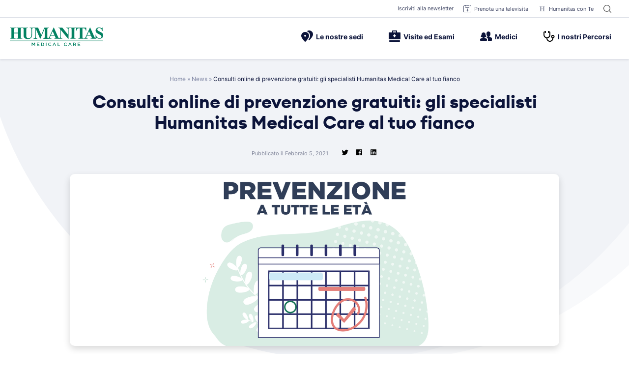

--- FILE ---
content_type: application/javascript
request_url: https://www.humanitas-care.it/_Incapsula_Resource?SWJIYLWA=719d34d31c8e3a6e6fffd425f7e032f3&ns=1&cb=293232683
body_size: 18672
content:
var _0xcbe0=['\x59\x63\x4b\x67\x58\x30\x50\x43\x6e\x30\x5a\x6c\x48\x4d\x4f\x38\x77\x34\x46\x53\x44\x38\x4b\x43\x47\x73\x4b\x79\x61\x31\x37\x44\x6b\x4d\x4f\x6c\x44\x6c\x45\x3d','\x42\x63\x4b\x68\x66\x30\x73\x58','\x77\x35\x72\x43\x73\x51\x34\x3d','\x77\x34\x63\x4a\x50\x43\x48\x44\x76\x48\x6b\x63\x55\x63\x4f\x55\x4e\x6b\x38\x3d','\x42\x4d\x4b\x70\x66\x56\x6f\x64\x77\x35\x4e\x32\x77\x37\x4e\x66\x77\x72\x76\x43\x72\x52\x63\x2f\x65\x7a\x48\x44\x69\x54\x56\x41\x77\x6f\x48\x43\x69\x73\x4b\x6a\x77\x6f\x49\x4f\x77\x37\x62\x43\x69\x6e\x70\x48\x50\x67\x3d\x3d','\x4b\x73\x4f\x54\x77\x6f\x30\x79\x77\x72\x34\x65','\x77\x34\x59\x48\x77\x6f\x4c\x44\x67\x69\x55\x32\x77\x70\x68\x33\x77\x37\x7a\x43\x69\x78\x59\x45\x77\x34\x72\x43\x6d\x53\x72\x44\x71\x63\x4f\x2f\x77\x37\x45\x5a\x77\x34\x48\x43\x6a\x77\x3d\x3d','\x52\x68\x39\x52\x65\x38\x4b\x45\x77\x72\x42\x62\x77\x36\x6e\x44\x6d\x79\x34\x61\x43\x73\x4f\x4b\x77\x71\x67\x59\x4b\x38\x4b\x7a\x48\x33\x6a\x43\x6d\x63\x4f\x4b\x64\x38\x4b\x2b\x77\x72\x4e\x31\x77\x37\x33\x43\x6f\x56\x73\x67','\x77\x72\x54\x44\x6e\x38\x4f\x4e\x77\x6f\x52\x59\x55\x4d\x4f\x62\x66\x7a\x63\x47\x77\x70\x45\x3d','\x77\x71\x50\x44\x6e\x38\x4f\x77\x77\x6f\x4e\x65\x53\x38\x4f\x41\x65\x77\x3d\x3d','\x77\x36\x62\x44\x6e\x54\x66\x43\x74\x38\x4f\x45\x77\x72\x2f\x44\x6f\x63\x4b\x2b\x64\x44\x39\x2b\x56\x68\x49\x61\x77\x71\x4c\x43\x73\x51\x45\x5a\x4b\x63\x4b\x36\x77\x35\x55\x33\x4c\x48\x4c\x44\x74\x31\x7a\x44\x68\x69\x59\x31\x63\x73\x4f\x2f\x77\x6f\x70\x30\x49\x55\x52\x6f\x77\x72\x76\x44\x70\x38\x4b\x41\x77\x70\x37\x43\x76\x69\x44\x43\x68\x41\x38\x53\x77\x6f\x62\x44\x6e\x44\x5a\x2f\x77\x34\x72\x43\x70\x63\x4b\x77\x77\x37\x63\x54\x77\x72\x52\x38\x77\x72\x58\x43\x69\x73\x4b\x53\x77\x72\x76\x44\x72\x48\x4c\x44\x69\x73\x4b\x5a\x52\x4d\x4f\x72\x50\x6e\x63\x69\x4e\x68\x56\x71\x77\x35\x37\x43\x70\x51\x30\x4f\x77\x37\x37\x43\x67\x56\x73\x66\x44\x67\x64\x36\x77\x34\x45\x3d','\x77\x70\x2f\x44\x73\x38\x4f\x42\x59\x48\x67\x3d','\x4d\x68\x33\x43\x69\x41\x3d\x3d','\x44\x77\x54\x43\x74\x51\x3d\x3d','\x77\x71\x4a\x2b\x77\x72\x50\x43\x6b\x38\x4f\x74\x62\x73\x4f\x71\x77\x35\x6c\x57','\x77\x71\x50\x43\x70\x4d\x4b\x37\x77\x34\x58\x44\x76\x77\x39\x59\x41\x41\x3d\x3d','\x4f\x63\x4f\x4f\x77\x70\x59\x79\x77\x71\x4d\x43\x77\x6f\x74\x42','\x77\x35\x72\x44\x67\x53\x55\x68','\x77\x6f\x66\x44\x74\x38\x4b\x48\x62\x43\x6f\x69\x46\x6e\x30\x61\x47\x73\x4b\x55\x55\x38\x4b\x30\x43\x38\x4b\x4d\x77\x70\x58\x43\x68\x4d\x4b\x59\x77\x71\x4e\x68\x77\x37\x38\x3d','\x59\x4d\x4b\x6f\x58\x56\x4c\x43\x6c\x51\x3d\x3d','\x63\x73\x4b\x6d\x55\x6c\x4c\x43\x6e\x56\x51\x6c\x42\x38\x4f\x45\x77\x35\x70\x54\x47\x41\x3d\x3d','\x77\x36\x4d\x70\x77\x34\x38\x34\x77\x35\x4c\x44\x6a\x56\x44\x44\x6c\x44\x42\x71\x77\x37\x34\x59\x77\x72\x48\x44\x6e\x63\x4f\x47\x63\x44\x74\x67\x42\x6c\x70\x6e\x77\x72\x6f\x3d','\x58\x4d\x4f\x6a\x55\x38\x4f\x69\x77\x72\x59\x3d','\x4f\x4d\x4b\x43\x77\x6f\x4e\x49\x77\x71\x46\x4a\x41\x79\x77\x3d','\x49\x38\x4f\x4f\x77\x6f\x6f\x6d\x77\x72\x34\x46','\x42\x56\x6e\x43\x72\x41\x37\x44\x6f\x47\x44\x44\x68\x73\x4f\x43\x77\x36\x78\x58\x77\x6f\x70\x73\x77\x34\x6e\x44\x6d\x7a\x54\x44\x73\x4d\x4b\x67\x53\x73\x4b\x71\x77\x71\x7a\x44\x76\x73\x4b\x31\x46\x38\x4b\x44','\x4f\x38\x4b\x72\x77\x36\x41\x54\x57\x41\x3d\x3d','\x77\x71\x64\x77\x45\x73\x4f\x6f\x4b\x33\x56\x43\x77\x37\x58\x43\x73\x38\x4b\x34','\x77\x72\x59\x36\x77\x70\x59\x3d','\x77\x35\x44\x44\x69\x7a\x63\x74\x51\x55\x44\x44\x75\x51\x64\x63\x5a\x77\x3d\x3d','\x77\x34\x4c\x44\x68\x7a\x62\x43\x75\x4d\x4f\x56\x77\x72\x66\x44\x6f\x4d\x4f\x34','\x77\x35\x54\x43\x6f\x6c\x4c\x44\x68\x63\x4b\x6e\x62\x54\x30\x4c\x57\x73\x4b\x2b\x49\x73\x4f\x64','\x64\x38\x4f\x43\x48\x46\x62\x43\x68\x77\x3d\x3d','\x77\x34\x50\x44\x68\x79\x55\x77\x53\x67\x3d\x3d','\x57\x63\x4f\x68\x54\x63\x4f\x79\x77\x72\x59\x6f\x77\x35\x4e\x39\x45\x4d\x4b\x54\x4b\x73\x4f\x51\x77\x36\x63\x3d','\x44\x42\x50\x43\x70\x46\x58\x44\x70\x77\x55\x3d','\x77\x35\x66\x43\x70\x79\x4d\x4a\x77\x70\x73\x3d','\x45\x38\x4f\x74\x54\x73\x4f\x6b\x4a\x73\x4f\x67','\x77\x37\x58\x43\x68\x63\x4f\x7a\x77\x34\x73\x7a\x77\x72\x4c\x44\x72\x68\x5a\x44\x77\x34\x44\x43\x69\x73\x4b\x6f\x48\x54\x37\x44\x6d\x67\x77\x3d','\x56\x42\x51\x54\x77\x37\x33\x43\x72\x73\x4b\x70','\x77\x6f\x7a\x44\x76\x63\x4f\x4d\x5a\x58\x52\x37\x77\x37\x44\x44\x6e\x54\x4a\x57\x59\x4d\x4b\x47\x77\x36\x77\x64\x77\x36\x6b\x3d','\x77\x6f\x55\x43\x55\x46\x74\x74\x52\x77\x3d\x3d','\x77\x37\x51\x4e\x77\x72\x66\x44\x6f\x41\x73\x6d\x77\x6f\x39\x32\x77\x36\x2f\x43\x6e\x51\x45\x66\x77\x36\x44\x43\x6c\x78\x72\x44\x74\x73\x4f\x77\x77\x37\x45\x66\x77\x35\x48\x43\x6e\x73\x4b\x77','\x4e\x4d\x4f\x66\x47\x6a\x50\x43\x6f\x38\x4f\x33','\x77\x70\x54\x44\x73\x63\x4b\x4b\x66\x53\x67\x77\x56\x6b\x46\x39\x4f\x73\x4b\x2f\x64\x63\x4b\x50\x4f\x63\x4b\x71\x77\x72\x66\x43\x73\x63\x4b\x47\x77\x70\x38\x3d','\x77\x34\x44\x43\x6f\x73\x4f\x4e\x77\x34\x51\x6d\x77\x37\x64\x44\x51\x38\x4b\x6c\x64\x38\x4b\x47\x50\x51\x3d\x3d','\x77\x6f\x66\x44\x73\x38\x4f\x62\x66\x48\x70\x46\x77\x36\x48\x44\x69\x6a\x51\x78\x59\x38\x4b\x5a\x77\x36\x34\x54\x77\x35\x68\x6c\x41\x6e\x66\x44\x68\x6a\x58\x44\x74\x4d\x4b\x46\x77\x37\x2f\x43\x73\x63\x4f\x4a\x77\x70\x6a\x44\x70\x55\x63\x54','\x57\x63\x4f\x33\x77\x71\x62\x43\x6d\x30\x63\x3d','\x46\x73\x4f\x49\x77\x6f\x67\x3d','\x77\x72\x6a\x43\x71\x4d\x4b\x6b\x77\x35\x50\x44\x67\x68\x6c\x47\x46\x73\x4f\x54','\x77\x36\x6f\x36\x77\x34\x41\x7a\x77\x6f\x6a\x44\x6b\x51\x3d\x3d','\x77\x72\x6e\x44\x6b\x63\x4f\x56\x77\x70\x35\x4c\x51\x38\x4f\x61\x63\x7a\x46\x48\x77\x70\x50\x44\x73\x38\x4b\x69\x77\x70\x34\x6f\x44\x4d\x4b\x64\x62\x52\x4e\x68\x4c\x4d\x4b\x33\x77\x71\x58\x43\x6d\x32\x4c\x43\x70\x4d\x4b\x6f','\x66\x73\x4b\x77\x66\x51\x3d\x3d','\x77\x70\x41\x57\x54\x45\x39\x77\x57\x6b\x4d\x3d','\x63\x38\x4f\x38\x4f\x63\x4b\x64\x52\x56\x34\x3d','\x77\x70\x37\x44\x75\x38\x4f\x44\x63\x58\x4a\x54\x77\x72\x76\x44\x67\x69\x70\x77\x62\x4d\x4b\x52\x77\x36\x38\x69\x77\x36\x52\x31\x41\x51\x3d\x3d','\x77\x35\x66\x43\x73\x43\x73\x4b\x77\x6f\x59\x4c','\x51\x45\x6a\x43\x74\x53\x6a\x44\x67\x4d\x4f\x45\x48\x4d\x4b\x74\x4a\x55\x41\x3d','\x77\x35\x7a\x43\x71\x54\x51\x51\x77\x70\x55\x5a\x77\x37\x59\x30\x77\x35\x33\x43\x72\x63\x4b\x66\x63\x4d\x4f\x30\x4f\x38\x4f\x41\x57\x38\x4f\x6e\x46\x38\x4b\x41\x77\x6f\x6f\x2b\x77\x36\x6a\x44\x74\x53\x31\x6b\x77\x6f\x38\x4d\x47\x69\x76\x44\x70\x73\x4f\x77\x5a\x4d\x4f\x62\x77\x72\x7a\x44\x70\x48\x67\x64\x77\x70\x74\x4a','\x45\x45\x74\x67\x43\x73\x4b\x44','\x77\x70\x62\x44\x71\x38\x4b\x42\x61\x77\x59\x67\x48\x57\x64\x41\x4f\x73\x4b\x61\x52\x4d\x4b\x67','\x77\x6f\x76\x44\x6f\x4d\x4f\x4d\x65\x33\x6c\x58','\x77\x6f\x49\x49\x57\x45\x5a\x39','\x77\x71\x6f\x76\x77\x70\x51\x4a\x58\x38\x4f\x4c\x77\x37\x4e\x46\x41\x38\x4f\x44\x64\x54\x4c\x43\x6f\x73\x4f\x66\x64\x41\x4c\x43\x6a\x52\x77\x4f\x61\x45\x62\x43\x70\x7a\x6a\x43\x72\x45\x42\x37\x57\x73\x4f\x56\x77\x71\x68\x68\x77\x34\x54\x44\x69\x38\x4f\x35\x77\x34\x67\x46\x77\x71\x48\x44\x6a\x4d\x4b\x37\x77\x35\x41\x3d','\x77\x71\x48\x44\x6b\x63\x4f\x50\x77\x6f\x4a\x4a','\x55\x6c\x66\x43\x76\x7a\x6a\x44\x6f\x4d\x4f\x50\x4c\x63\x4b\x72\x4f\x48\x63\x75\x61\x51\x6f\x3d','\x48\x4d\x4f\x44\x77\x71\x55\x51\x47\x38\x4f\x49','\x4c\x63\x4f\x5a\x77\x6f\x55\x76\x77\x71\x34\x3d','\x77\x34\x6e\x43\x6f\x46\x62\x44\x69\x63\x4b\x6c\x59\x6d\x63\x54\x51\x63\x4f\x30\x49\x38\x4f\x47\x77\x70\x6a\x43\x6d\x47\x50\x44\x68\x69\x74\x43\x77\x72\x67\x5a\x47\x6c\x44\x43\x6b\x4d\x4f\x72\x77\x6f\x33\x44\x6a\x63\x4f\x39\x77\x70\x4a\x6e\x77\x34\x4e\x51\x77\x72\x4e\x75\x77\x6f\x6c\x4f\x77\x72\x50\x44\x74\x73\x4b\x62\x77\x70\x34\x3d','\x4a\x47\x63\x79\x77\x35\x68\x54','\x50\x4d\x4f\x6b\x77\x37\x39\x68\x42\x38\x4b\x44\x59\x38\x4b\x66\x53\x73\x4f\x57\x59\x42\x58\x44\x6e\x67\x3d\x3d','\x77\x35\x62\x44\x6e\x43\x41\x71\x52\x6c\x59\x3d','\x4c\x38\x4b\x34\x77\x36\x30\x49\x57\x51\x3d\x3d','\x77\x35\x72\x44\x6a\x7a\x63\x74\x52\x55\x54\x44\x6d\x52\x46\x65\x4c\x47\x4d\x36\x52\x4d\x4f\x48\x64\x55\x6f\x4f\x77\x71\x31\x4d\x77\x6f\x4e\x6c\x4d\x52\x6b\x78\x77\x6f\x58\x44\x6b\x42\x30\x5a\x77\x71\x46\x6f\x77\x70\x44\x44\x67\x63\x4b\x4a\x77\x6f\x48\x43\x70\x38\x4b\x2b\x77\x34\x46\x33\x4a\x38\x4f\x46\x77\x71\x45\x38\x56\x4d\x4f\x79\x52\x63\x4f\x48','\x77\x34\x4c\x43\x75\x55\x6e\x44\x6b\x38\x4b\x32\x63\x41\x3d\x3d','\x77\x35\x67\x51\x50\x53\x50\x44\x70\x31\x38\x4b','\x77\x35\x77\x4c\x77\x6f\x50\x44\x74\x77\x59\x58\x77\x70\x4a\x2f\x77\x36\x7a\x44\x6a\x69\x45\x4a\x77\x34\x50\x43\x6d\x30\x6e\x44\x6c\x73\x4f\x56\x77\x34\x4e\x63\x77\x36\x6e\x43\x6c\x38\x4b\x33\x45\x63\x4b\x39\x56\x41\x3d\x3d','\x4d\x6e\x51\x49\x4f\x47\x55\x4d\x45\x63\x4b\x64\x49\x6e\x6b\x66\x52\x46\x44\x43\x76\x57\x45\x3d','\x47\x38\x4f\x4a\x77\x71\x30\x4e\x43\x38\x4f\x49','\x77\x34\x62\x44\x67\x44\x6e\x43\x72\x63\x4f\x45','\x77\x34\x72\x44\x75\x79\x62\x44\x71\x63\x4b\x62\x4b\x73\x4f\x68\x77\x36\x5a\x38\x58\x6e\x4c\x44\x71\x54\x31\x36\x77\x70\x45\x57\x77\x36\x7a\x44\x74\x54\x77\x30\x61\x78\x4c\x44\x73\x48\x2f\x44\x69\x6e\x6e\x43\x6e\x73\x4b\x4e\x77\x36\x2f\x43\x75\x51\x3d\x3d','\x77\x37\x33\x43\x68\x63\x4f\x77\x77\x35\x49\x32\x77\x6f\x67\x3d','\x4a\x63\x4b\x30\x4e\x32\x50\x43\x73\x73\x4b\x6d\x41\x4d\x4f\x2f\x53\x38\x4f\x71\x77\x37\x6b\x4d\x77\x35\x4e\x70\x4a\x68\x34\x70\x58\x41\x45\x4c\x77\x35\x74\x53\x77\x37\x56\x58\x77\x72\x6e\x43\x68\x4d\x4f\x55\x77\x6f\x37\x43\x6c\x52\x52\x46\x77\x72\x41\x3d','\x77\x71\x46\x78\x77\x72\x76\x43\x67\x38\x4f\x75','\x45\x31\x6c\x70\x44\x63\x4b\x6e\x77\x34\x6c\x51\x4d\x63\x4f\x35\x51\x73\x4f\x6b\x45\x53\x4d\x3d','\x49\x6d\x6f\x2f\x77\x35\x6c\x51\x77\x34\x4d\x70\x57\x67\x3d\x3d','\x46\x68\x58\x43\x70\x6e\x6a\x44\x6e\x63\x4b\x62\x4e\x4d\x4f\x39\x4d\x41\x51\x7a\x4c\x46\x6c\x74\x42\x6d\x52\x6c\x77\x71\x50\x43\x73\x63\x4b\x68\x77\x34\x6a\x43\x67\x63\x4b\x2b\x77\x37\x38\x51\x55\x4d\x4f\x68\x77\x34\x52\x6e\x63\x30\x4d\x3d','\x53\x63\x4f\x77\x57\x73\x4f\x32\x77\x71\x63\x6a\x77\x72\x68\x35\x45\x4d\x4b\x58\x4b\x4d\x4f\x57\x77\x36\x63\x3d','\x4f\x32\x73\x35','\x62\x4d\x4f\x72\x4e\x41\x3d\x3d','\x4d\x32\x45\x73','\x41\x4d\x4f\x4a\x77\x6f\x50\x43\x67\x45\x45\x64\x4b\x33\x46\x51\x49\x73\x4b\x61\x77\x36\x64\x53\x41\x73\x4f\x79\x77\x34\x6c\x51\x77\x6f\x72\x43\x69\x79\x70\x71\x55\x63\x4f\x48\x77\x35\x54\x43\x75\x52\x46\x55\x62\x73\x4b\x68\x77\x6f\x37\x44\x68\x52\x44\x43\x75\x63\x4f\x6a','\x77\x36\x50\x43\x74\x33\x6b\x61','\x77\x71\x58\x44\x6b\x63\x4f\x4e\x77\x70\x4e\x44\x54\x77\x3d\x3d','\x47\x73\x4b\x47\x77\x70\x55\x3d','\x48\x63\x4b\x2b\x42\x41\x3d\x3d','\x77\x34\x62\x44\x72\x6a\x2f\x44\x6f\x51\x3d\x3d','\x77\x71\x5a\x72\x45\x38\x4f\x6e','\x57\x78\x6b\x4a','\x45\x73\x4b\x6e\x59\x51\x3d\x3d','\x50\x73\x4b\x2f\x77\x36\x34\x56\x53\x51\x73\x3d','\x77\x35\x67\x31\x59\x63\x4b\x46','\x77\x6f\x62\x43\x6d\x6b\x41\x4b\x77\x34\x38\x3d','\x4b\x4d\x4f\x61\x77\x6f\x45\x3d','\x59\x73\x4b\x64\x59\x67\x3d\x3d','\x49\x63\x4f\x53\x41\x43\x67\x3d','\x77\x35\x51\x6d\x77\x36\x45\x3d','\x49\x63\x4b\x35\x58\x41\x3d\x3d','\x77\x70\x7a\x43\x76\x43\x30\x71\x77\x6f\x59\x4b\x77\x36\x73\x31\x77\x34\x6a\x43\x71\x38\x4f\x44','\x50\x38\x4b\x36\x45\x6e\x37\x43\x70\x38\x4b\x75\x47\x73\x4f\x33','\x77\x35\x4c\x43\x6f\x7a\x58\x44\x70\x63\x4b\x66\x4c\x63\x4f\x30\x77\x72\x38\x2b\x51\x7a\x4c\x44\x76\x32\x35\x75\x77\x36\x45\x54\x77\x72\x37\x43\x71\x79\x6f\x57\x50\x46\x50\x43\x6f\x54\x50\x43\x6b\x6e\x54\x44\x6a\x73\x4b\x43\x77\x36\x44\x44\x72\x38\x4f\x44\x48\x4d\x4f\x75\x77\x34\x58\x44\x74\x55\x70\x47\x63\x63\x4f\x68\x62\x73\x4b\x77\x77\x35\x44\x43\x76\x42\x42\x6d\x77\x37\x45\x44\x62\x63\x4b\x79\x44\x4d\x4b\x78\x77\x37\x68\x2b\x58\x45\x37\x44\x75\x57\x70\x61\x77\x36\x76\x44\x67\x31\x31\x71\x45\x46\x62\x43\x73\x51\x3d\x3d','\x77\x34\x6a\x44\x6c\x7a\x62\x43\x76\x4d\x4f\x56\x77\x72\x59\x3d','\x49\x63\x4b\x6c\x77\x36\x73\x3d','\x62\x63\x4f\x36\x46\x67\x3d\x3d','\x54\x63\x4f\x4d\x49\x38\x4b\x71\x61\x33\x37\x44\x6e\x63\x4b\x67\x61\x4d\x4b\x4a\x46\x48\x62\x43\x6a\x63\x4b\x57\x77\x34\x48\x44\x74\x6c\x7a\x44\x68\x42\x54\x44\x6f\x63\x4f\x73\x52\x38\x4b\x61\x77\x70\x6b\x32\x77\x34\x72\x44\x76\x6e\x33\x44\x6c\x73\x4f\x5a\x77\x71\x4e\x76\x77\x70\x30\x49\x64\x63\x4f\x48','\x77\x36\x77\x51\x51\x41\x3d\x3d','\x4c\x32\x41\x63\x49\x6e\x59\x66','\x46\x63\x4f\x69\x54\x63\x4f\x4e\x77\x37\x6a\x44\x75\x53\x45\x6e\x77\x72\x6e\x43\x6e\x63\x4b\x35\x77\x70\x59\x6a','\x77\x71\x30\x42\x42\x41\x3d\x3d','\x77\x35\x73\x4f\x4b\x77\x3d\x3d','\x77\x37\x6a\x44\x72\x38\x4f\x71\x77\x70\x6c\x50\x51\x38\x4f\x65\x62\x7a\x59\x46\x77\x6f\x4c\x44\x67\x4d\x4b\x46\x77\x70\x77\x79\x44\x63\x4b\x62\x4d\x52\x78\x68\x66\x63\x4b\x44\x77\x6f\x4c\x43\x73\x67\x76\x44\x67\x4d\x4f\x50\x77\x71\x37\x43\x6d\x68\x73\x70\x66\x38\x4b\x54\x44\x67\x3d\x3d','\x64\x4d\x4b\x39\x58\x6b\x59\x3d','\x77\x37\x33\x43\x6a\x38\x4f\x68\x77\x34\x67\x37\x77\x6f\x72\x44\x6e\x51\x3d\x3d','\x77\x34\x45\x70\x56\x67\x3d\x3d','\x77\x35\x44\x43\x71\x45\x37\x44\x68\x4d\x4b\x74\x64\x41\x3d\x3d','\x77\x6f\x51\x56\x57\x6c\x31\x30\x55\x56\x34\x54','\x61\x73\x4f\x52\x43\x41\x3d\x3d','\x42\x55\x56\x69\x44\x4d\x4b\x4a\x77\x34\x4a\x51','\x77\x34\x48\x44\x67\x43\x55\x68\x52\x45\x7a\x44\x67\x78\x74\x49','\x77\x34\x33\x43\x75\x57\x4d\x42\x77\x37\x62\x44\x6d\x38\x4b\x79','\x43\x42\x6e\x43\x71\x67\x3d\x3d','\x53\x55\x58\x43\x72\x43\x50\x44\x68\x73\x4f\x4a\x50\x4d\x4b\x71\x50\x67\x3d\x3d','\x77\x34\x76\x43\x75\x47\x34\x64\x77\x37\x33\x44\x6b\x73\x4b\x43\x4e\x38\x4f\x76\x77\x35\x68\x78\x77\x36\x66\x44\x6d\x63\x4f\x74\x4c\x6b\x73\x46\x77\x35\x41\x3d','\x77\x36\x77\x64\x50\x43\x45\x3d','\x77\x6f\x54\x44\x76\x63\x4b\x51\x54\x53\x34\x71\x48\x51\x3d\x3d','\x77\x34\x44\x43\x68\x78\x30\x44\x77\x70\x6a\x44\x68\x41\x62\x43\x75\x73\x4b\x33\x77\x70\x5a\x4a\x54\x47\x6b\x46\x61\x41\x3d\x3d','\x77\x70\x72\x44\x6f\x73\x4f\x42\x66\x47\x6b\x3d','\x4e\x38\x4f\x58\x5a\x4d\x4f\x54\x46\x38\x4f\x56\x65\x4d\x4b\x6b\x77\x70\x68\x56\x45\x67\x41\x43\x53\x42\x74\x61\x77\x37\x76\x43\x72\x4d\x4b\x78\x77\x70\x67\x6c\x77\x71\x56\x47\x77\x35\x7a\x44\x6f\x6d\x4a\x4d\x50\x6d\x58\x43\x68\x73\x4f\x32\x77\x6f\x54\x44\x6d\x68\x6e\x44\x68\x30\x6a\x44\x68\x4d\x4f\x66\x4a\x32\x2f\x43\x6a\x30\x37\x44\x75\x77\x49\x49\x61\x78\x77\x57\x77\x34\x48\x43\x69\x48\x34\x6b\x77\x34\x6e\x43\x73\x73\x4f\x49\x58\x6c\x34\x30\x77\x72\x54\x43\x6c\x38\x4b\x63\x53\x51\x33\x44\x6a\x41\x3d\x3d','\x77\x34\x45\x6a\x58\x38\x4f\x61\x42\x56\x55\x3d','\x61\x6e\x37\x43\x6c\x41\x3d\x3d','\x77\x35\x56\x45\x77\x72\x7a\x44\x72\x38\x4f\x42\x61\x63\x4b\x62\x48\x63\x4b\x30\x4f\x4d\x4f\x5a\x77\x70\x30\x4a\x47\x44\x31\x68\x77\x35\x49\x3d','\x4f\x4d\x4b\x6c\x4c\x57\x50\x43\x6f\x51\x3d\x3d','\x48\x63\x4f\x5a\x77\x71\x55\x4d\x50\x73\x4f\x50','\x66\x73\x4f\x33\x77\x71\x49\x3d','\x59\x73\x4f\x4c\x45\x56\x48\x43\x6f\x51\x62\x43\x75\x73\x4b\x71\x4f\x38\x4b\x65','\x77\x71\x6f\x44\x49\x41\x3d\x3d','\x77\x71\x63\x6d\x77\x6f\x4d\x53\x65\x38\x4f\x46\x77\x36\x4e\x50\x4d\x4d\x4b\x5a','\x77\x34\x33\x43\x76\x6d\x77\x41\x77\x35\x6a\x44\x67\x77\x3d\x3d','\x77\x35\x66\x44\x74\x68\x51\x3d','\x66\x54\x59\x4e','\x58\x77\x4d\x35','\x77\x72\x45\x62\x55\x51\x3d\x3d','\x77\x37\x72\x43\x70\x32\x51\x3d','\x77\x36\x58\x43\x6a\x69\x55\x3d','\x77\x6f\x52\x51\x77\x36\x58\x44\x6f\x63\x4b\x32\x59\x51\x3d\x3d','\x77\x36\x58\x44\x6a\x79\x6b\x3d','\x4d\x57\x34\x2f\x77\x35\x39\x33\x77\x35\x67\x3d','\x55\x6a\x51\x76','\x49\x73\x4b\x68\x65\x77\x3d\x3d','\x65\x73\x4f\x36\x63\x51\x3d\x3d','\x77\x34\x73\x55\x4b\x54\x62\x44\x6a\x30\x55\x3d','\x77\x6f\x66\x44\x67\x73\x4b\x69','\x49\x63\x4f\x65\x66\x51\x3d\x3d','\x77\x72\x74\x6f\x77\x37\x56\x62\x48\x69\x45\x3d','\x4d\x57\x46\x57','\x77\x6f\x72\x44\x75\x73\x4f\x4d\x5a\x31\x35\x4c\x77\x37\x48\x44\x67\x41\x64\x72','\x43\x46\x44\x43\x75\x78\x58\x44\x68\x6e\x55\x3d','\x77\x34\x54\x43\x6d\x58\x55\x3d','\x47\x73\x4f\x72\x77\x6f\x49\x3d','\x77\x37\x58\x44\x69\x78\x4d\x3d','\x4e\x52\x66\x43\x70\x51\x3d\x3d','\x44\x38\x4b\x36\x46\x51\x3d\x3d','\x46\x63\x4f\x39\x52\x73\x4f\x6c\x45\x38\x4f\x6e','\x77\x37\x77\x6e\x57\x51\x3d\x3d','\x77\x71\x63\x6d\x77\x6f\x4d\x53\x65\x63\x4f\x65','\x56\x54\x59\x38','\x77\x34\x2f\x44\x75\x79\x30\x3d','\x58\x38\x4f\x5a\x77\x70\x73\x3d','\x77\x35\x56\x45\x77\x72\x66\x44\x72\x38\x4f\x48\x61\x63\x4b\x65\x48\x63\x4b\x78\x4f\x4d\x4f\x63','\x4f\x73\x4f\x6e\x77\x37\x5a\x36\x4d\x67\x3d\x3d','\x77\x71\x63\x44\x44\x43\x38\x54\x42\x67\x3d\x3d','\x77\x71\x62\x43\x73\x63\x4b\x6c\x77\x35\x2f\x44\x6f\x67\x3d\x3d','\x77\x37\x77\x6c\x77\x37\x63\x3d','\x4d\x48\x41\x51\x4e\x6e\x59\x46','\x77\x35\x54\x43\x74\x45\x4c\x44\x6b\x38\x4b\x32\x63\x51\x3d\x3d','\x64\x73\x4f\x33\x4d\x38\x4b\x66\x53\x58\x6e\x44\x73\x77\x3d\x3d','\x62\x4d\x4f\x73\x4e\x63\x4b\x4a\x52\x55\x51\x3d','\x49\x4d\x4f\x35\x77\x37\x35\x32\x50\x73\x4b\x72\x59\x41\x3d\x3d','\x45\x73\x4f\x55\x77\x71\x6f\x5a\x43\x38\x4f\x54','\x77\x35\x44\x44\x6c\x79\x76\x43\x72\x77\x3d\x3d','\x77\x35\x6a\x44\x69\x79\x38\x6a\x56\x6b\x30\x3d','\x77\x6f\x55\x38\x77\x70\x41\x42\x51\x51\x3d\x3d','\x52\x4d\x4b\x73\x56\x6d\x4c\x43\x69\x45\x45\x3d','\x44\x46\x6f\x74\x77\x70\x4a\x66\x77\x34\x49\x34\x56\x73\x4b\x66\x77\x72\x72\x44\x6c\x73\x4f\x33\x55\x6c\x6b\x3d','\x59\x47\x58\x43\x76\x51\x3d\x3d','\x77\x36\x54\x44\x6a\x4d\x4b\x58\x77\x6f\x73\x64\x58\x73\x4b\x66\x4c\x6a\x39\x65\x77\x70\x2f\x43\x72\x73\x4f\x6b\x77\x6f\x56\x30\x48\x73\x4f\x58\x50\x30\x6c\x34\x63\x38\x4f\x67\x77\x71\x33\x44\x69\x79\x50\x43\x71\x38\x4f\x6d\x77\x35\x33\x44\x71\x6c\x70\x7a','\x50\x73\x4b\x36\x77\x36\x41\x50\x53\x51\x3d\x3d','\x41\x38\x4b\x4d\x44\x67\x3d\x3d','\x77\x72\x38\x6c\x5a\x6c\x31\x74\x57\x55\x59\x45','\x51\x4d\x4f\x52\x41\x6b\x4c\x43\x6d\x77\x3d\x3d','\x51\x38\x4f\x7a\x77\x71\x54\x43\x69\x56\x59\x55','\x77\x34\x72\x43\x72\x6d\x30\x3d','\x77\x36\x6e\x43\x6d\x56\x4d\x3d','\x48\x4d\x4b\x78\x4c\x77\x3d\x3d','\x58\x4d\x4f\x77\x42\x67\x3d\x3d','\x48\x33\x77\x76','\x77\x6f\x77\x37\x56\x51\x3d\x3d','\x53\x30\x48\x43\x74\x43\x33\x44\x6c\x63\x4f\x41','\x77\x36\x49\x58\x77\x6f\x4c\x44\x74\x68\x30\x57','\x5a\x38\x4b\x78\x4b\x47\x33\x43\x73\x4d\x4b\x30\x41\x4d\x4b\x74','\x4d\x38\x4f\x71\x61\x67\x3d\x3d','\x77\x36\x49\x70\x64\x77\x3d\x3d','\x77\x6f\x6f\x56\x55\x45\x59\x3d','\x77\x6f\x77\x47\x4d\x67\x3d\x3d','\x77\x70\x49\x32\x77\x71\x41\x3d','\x64\x63\x4b\x68\x55\x46\x58\x43\x73\x31\x34\x76\x46\x73\x4f\x49\x77\x34\x45\x3d','\x77\x70\x50\x43\x6b\x30\x30\x4e\x77\x36\x6e\x44\x6c\x31\x62\x43\x6f\x38\x4f\x41\x77\x70\x34\x3d','\x77\x6f\x77\x66\x56\x30\x39\x74\x58\x41\x3d\x3d','\x77\x34\x62\x43\x70\x78\x45\x4e\x77\x6f\x41\x52\x77\x36\x77\x38','\x77\x6f\x73\x44\x4a\x51\x3d\x3d','\x58\x38\x4f\x6a\x77\x72\x6e\x43\x68\x67\x3d\x3d','\x45\x33\x6f\x34','\x77\x35\x37\x43\x75\x58\x30\x3d','\x77\x36\x2f\x43\x71\x33\x45\x3d','\x77\x72\x6e\x43\x70\x4d\x4b\x6e\x77\x35\x48\x44\x6f\x67\x67\x3d','\x77\x6f\x30\x56\x64\x41\x3d\x3d','\x77\x37\x34\x45\x43\x67\x3d\x3d','\x5a\x53\x42\x78','\x66\x73\x4b\x4f\x77\x37\x6a\x43\x73\x38\x4f\x35\x56\x33\x2f\x44\x6e\x32\x6a\x44\x76\x43\x62\x44\x6e\x73\x4b\x50\x77\x34\x54\x44\x6a\x73\x4b\x50\x77\x71\x6a\x43\x74\x6a\x72\x43\x71\x69\x2f\x44\x67\x4d\x4b\x31\x56\x63\x4f\x39\x48\x4d\x4f\x39\x64\x63\x4f\x69\x77\x70\x38\x62\x48\x38\x4f\x38\x64\x6c\x46\x57\x54\x4d\x4f\x53\x43\x45\x55\x3d','\x46\x63\x4f\x34\x53\x63\x4f\x65\x77\x34\x2f\x44\x73\x77\x41\x75\x77\x70\x33\x43\x68\x41\x3d\x3d','\x77\x34\x34\x6f\x66\x51\x3d\x3d','\x47\x63\x4f\x2b\x44\x73\x4f\x72\x77\x36\x45\x36\x77\x34\x68\x70\x52\x63\x4b\x47\x65\x51\x3d\x3d','\x44\x63\x4f\x42\x77\x71\x67\x58\x43\x77\x3d\x3d','\x64\x52\x64\x4c\x65\x67\x3d\x3d','\x77\x71\x52\x31\x77\x71\x50\x43\x6f\x73\x4f\x69\x61\x73\x4f\x68','\x77\x72\x2f\x43\x74\x47\x73\x3d','\x4b\x38\x4b\x49\x77\x71\x52\x6f\x77\x72\x70\x4e\x43\x41\x3d\x3d','\x4d\x47\x30\x4e','\x77\x37\x6f\x56\x4a\x77\x3d\x3d','\x53\x4d\x4f\x67\x64\x6b\x59\x43\x77\x34\x30\x71\x77\x34\x46\x4a\x77\x36\x51\x3d','\x77\x70\x51\x56\x66\x6d\x56\x4e\x5a\x30\x51\x56\x77\x70\x39\x4a\x65\x51\x3d\x3d','\x77\x37\x4d\x6f\x56\x38\x4b\x2f\x4f\x58\x6c\x2b\x77\x36\x72\x43\x71\x73\x4f\x68\x77\x71\x4a\x2b\x61\x38\x4b\x41\x5a\x79\x6e\x43\x6a\x48\x44\x43\x6a\x4d\x4f\x48\x77\x34\x66\x44\x6c\x63\x4f\x53\x77\x34\x7a\x43\x71\x73\x4b\x52\x77\x36\x2f\x43\x6a\x56\x50\x43\x70\x73\x4b\x2b\x4d\x63\x4f\x6e\x77\x70\x42\x2f\x48\x4d\x4b\x31\x77\x6f\x55\x6c\x77\x35\x77\x3d','\x42\x63\x4f\x67\x52\x63\x4f\x6b\x4a\x73\x4f\x68','\x4c\x38\x4b\x43\x77\x72\x39\x58\x77\x72\x70\x46','\x77\x35\x51\x32\x77\x34\x45\x3d','\x77\x6f\x58\x44\x6d\x63\x4f\x4d','\x4b\x38\x4b\x7a\x57\x41\x3d\x3d','\x55\x63\x4b\x45\x55\x67\x3d\x3d','\x77\x35\x74\x61\x53\x55\x6c\x74\x58\x41\x31\x49','\x56\x46\x48\x43\x75\x44\x6e\x44\x6c\x63\x4f\x61','\x49\x47\x6b\x6d','\x77\x72\x74\x31\x77\x72\x6e\x43\x6b\x63\x4f\x2f\x62\x77\x3d\x3d','\x5a\x73\x4f\x4d\x77\x72\x41\x3d','\x46\x63\x4f\x36\x53\x63\x4f\x6b\x4a\x73\x4f\x68\x53\x73\x4b\x50\x77\x71\x56\x77\x4b\x77\x3d\x3d','\x4c\x63\x4f\x79\x77\x37\x68\x6d\x49\x63\x4b\x44\x59\x38\x4b\x44','\x77\x34\x73\x76\x66\x4d\x4b\x65\x77\x35\x6f\x56\x77\x72\x2f\x44\x6a\x73\x4f\x6c\x58\x38\x4f\x73','\x77\x71\x41\x4a\x41\x54\x45\x64\x42\x45\x4c\x44\x75\x41\x3d\x3d','\x77\x34\x33\x43\x6a\x33\x55\x3d','\x47\x63\x4b\x4f\x52\x67\x3d\x3d','\x56\x69\x5a\x74','\x77\x70\x48\x44\x67\x38\x4f\x31','\x77\x36\x44\x44\x75\x79\x54\x44\x70\x51\x3d\x3d','\x77\x34\x44\x43\x70\x46\x54\x44\x74\x4d\x4b\x72\x62\x6e\x59\x3d','\x4a\x73\x4b\x59\x77\x71\x4d\x3d','\x48\x73\x4f\x2b\x77\x71\x59\x3d','\x48\x38\x4b\x6c\x66\x56\x6b\x47\x77\x34\x77\x3d','\x51\x6c\x7a\x43\x73\x7a\x6e\x44\x6c\x63\x4f\x62','\x4a\x73\x4b\x34\x77\x37\x51\x3d','\x77\x35\x6a\x43\x76\x54\x45\x3d','\x48\x6c\x45\x71\x77\x72\x38\x5a\x77\x35\x68\x45\x56\x4d\x4b\x74','\x4a\x38\x4b\x77\x4c\x32\x33\x43\x6f\x63\x4b\x76','\x4a\x63\x4f\x6c\x77\x72\x45\x3d','\x57\x73\x4f\x32\x77\x70\x41\x3d','\x50\x4d\x4f\x58\x41\x6c\x62\x43\x68\x77\x3d\x3d','\x77\x72\x76\x44\x6c\x63\x4f\x4e\x77\x70\x42\x59\x53\x67\x3d\x3d','\x52\x63\x4f\x59\x77\x70\x38\x3d','\x77\x36\x58\x44\x68\x51\x6b\x3d','\x50\x4d\x4f\x46\x45\x55\x2f\x43\x6b\x51\x77\x3d','\x55\x6a\x46\x47','\x4a\x51\x48\x43\x6e\x41\x3d\x3d','\x63\x63\x4b\x4c\x77\x72\x46\x51\x77\x71\x42\x46','\x4f\x73\x4b\x4d\x77\x72\x78\x4a\x77\x72\x59\x3d','\x4f\x38\x4f\x53\x41\x41\x3d\x3d','\x77\x6f\x49\x2f\x54\x67\x3d\x3d','\x45\x52\x6a\x43\x71\x56\x66\x44\x71\x52\x6a\x43\x73\x38\x4b\x2b\x5a\x51\x3d\x3d','\x77\x37\x30\x48\x77\x6f\x37\x44\x6f\x68\x30\x4d','\x77\x6f\x6b\x4d\x53\x41\x3d\x3d','\x4b\x6b\x2f\x43\x69\x77\x3d\x3d','\x51\x38\x4f\x45\x77\x71\x6f\x61\x47\x73\x4f\x64\x49\x45\x33\x44\x74\x38\x4b\x71','\x46\x38\x4b\x71\x59\x67\x3d\x3d','\x41\x6b\x37\x43\x71\x77\x3d\x3d','\x64\x38\x4f\x58\x77\x72\x55\x3d','\x63\x73\x4f\x46\x77\x70\x45\x74\x77\x71\x59\x3d','\x77\x34\x76\x43\x70\x45\x37\x44\x68\x38\x4b\x32\x61\x77\x3d\x3d','\x4c\x4d\x4f\x6f\x77\x72\x49\x3d','\x77\x37\x7a\x43\x68\x4d\x4f\x61\x77\x37\x51\x52\x77\x35\x42\x79\x5a\x77\x3d\x3d','\x49\x63\x4b\x76\x77\x36\x49\x42\x53\x52\x45\x3d','\x4f\x4d\x4f\x52\x41\x67\x3d\x3d','\x47\x63\x4b\x4d\x4e\x77\x3d\x3d','\x77\x70\x55\x66\x4b\x53\x72\x44\x6f\x46\x34\x4e\x47\x4d\x4f\x57\x4b\x46\x72\x44\x68\x6c\x48\x43\x73\x43\x33\x43\x72\x41\x3d\x3d','\x47\x73\x4f\x31\x52\x73\x4f\x4c\x77\x37\x6a\x44\x74\x41\x3d\x3d','\x77\x71\x30\x34\x77\x70\x4d\x3d','\x43\x38\x4b\x4d\x77\x70\x6b\x3d','\x77\x71\x58\x43\x72\x63\x4b\x38\x77\x35\x48\x44\x76\x77\x35\x70\x46\x73\x4f\x59\x54\x69\x77\x30\x77\x70\x41\x79\x4b\x31\x6f\x49','\x77\x35\x5a\x45\x77\x72\x44\x44\x72\x38\x4f\x48\x61\x63\x4b\x64\x48\x63\x4b\x32','\x62\x4d\x4f\x70\x4f\x38\x4b\x54\x52\x51\x3d\x3d','\x57\x73\x4f\x75\x53\x73\x4f\x77\x77\x72\x6f\x6f\x77\x6f\x34\x3d','\x77\x35\x37\x43\x72\x53\x77\x65\x77\x6f\x59\x51','\x77\x71\x59\x2b\x56\x51\x3d\x3d','\x47\x73\x4f\x77\x53\x63\x4f\x77\x4a\x73\x4f\x37','\x4c\x47\x74\x67','\x63\x63\x4f\x50\x42\x55\x54\x43\x69\x77\x66\x43\x67\x63\x4b\x71\x41\x73\x4b\x65\x77\x6f\x4e\x6f\x52\x68\x50\x43\x75\x38\x4b\x44\x77\x34\x48\x43\x74\x32\x4a\x72\x77\x34\x77\x3d','\x77\x36\x37\x44\x6d\x7a\x77\x3d','\x61\x38\x4f\x74\x77\x72\x54\x43\x6c\x38\x4b\x2b\x41\x4d\x4b\x35\x66\x54\x72\x43\x72\x63\x4b\x66\x77\x36\x33\x44\x6e\x73\x4b\x32\x4e\x38\x4f\x41\x63\x38\x4f\x63\x4f\x63\x4f\x4b\x77\x34\x45\x65\x77\x34\x50\x44\x70\x44\x56\x56','\x77\x6f\x45\x39\x61\x77\x3d\x3d','\x77\x35\x66\x43\x72\x56\x58\x44\x68\x38\x4b\x72\x62\x57\x41\x3d','\x4d\x73\x4f\x66\x52\x46\x2f\x44\x6b\x68\x58\x44\x72\x4d\x4b\x7a\x53\x77\x3d\x3d','\x77\x35\x73\x77\x66\x73\x4b\x45\x77\x35\x6f\x3d','\x77\x34\x72\x44\x6e\x58\x6a\x43\x76\x73\x4f\x5a\x77\x71\x72\x44\x71\x73\x4f\x34\x64\x43\x39\x68\x58\x51\x3d\x3d','\x77\x71\x31\x78\x47\x4d\x4f\x6a\x4e\x6c\x6c\x51','\x47\x30\x33\x43\x71\x51\x38\x3d','\x77\x36\x48\x44\x6e\x42\x41\x3d','\x41\x45\x4e\x67\x47\x73\x4b\x49\x77\x34\x39\x59\x4f\x73\x4b\x74\x62\x38\x4f\x32\x52\x54\x64\x74\x77\x36\x4c\x44\x68\x48\x6f\x6d\x62\x4d\x4f\x61\x77\x37\x77\x3d','\x77\x35\x66\x44\x71\x6a\x7a\x44\x71\x63\x4b\x49','\x77\x6f\x50\x43\x69\x30\x41\x57\x77\x35\x34\x3d','\x77\x35\x30\x70\x51\x51\x3d\x3d','\x44\x73\x4f\x64\x77\x72\x45\x5a\x46\x73\x4f\x56\x4f\x67\x3d\x3d','\x77\x35\x48\x44\x74\x44\x54\x44\x70\x63\x4b\x61\x49\x73\x4f\x37\x77\x36\x78\x71','\x77\x36\x63\x48\x58\x51\x3d\x3d','\x77\x35\x30\x71\x52\x4d\x4f\x61\x47\x46\x4d\x6d\x55\x47\x66\x43\x73\x69\x4c\x44\x71\x6c\x4c\x44\x67\x47\x48\x43\x6a\x4d\x4f\x66\x77\x36\x59\x4f\x77\x37\x72\x43\x67\x68\x66\x43\x68\x38\x4f\x58\x52\x46\x37\x43\x6e\x68\x4d\x75\x77\x70\x63\x61\x77\x34\x78\x2f\x77\x72\x45\x3d','\x61\x38\x4f\x74\x77\x72\x54\x43\x6c\x38\x4b\x2b\x41\x4d\x4b\x56','\x77\x6f\x46\x52\x77\x36\x6a\x44\x74\x73\x4b\x5a\x64\x4d\x4f\x43\x42\x41\x3d\x3d','\x77\x35\x50\x43\x6a\x78\x41\x3d','\x77\x71\x67\x4a\x44\x53\x4d\x4f\x43\x77\x3d\x3d','\x77\x36\x50\x43\x6a\x32\x6b\x3d','\x77\x70\x44\x44\x6b\x63\x4f\x71','\x77\x35\x30\x71\x52\x4d\x4f\x61\x47\x46\x4d\x6d\x55\x47\x66\x43\x73\x69\x49\x3d','\x61\x4d\x4f\x4e\x46\x45\x62\x43\x6d\x69\x62\x43\x75\x41\x3d\x3d','\x42\x31\x6f\x67\x77\x72\x30\x4c\x77\x35\x6b\x3d','\x77\x70\x33\x44\x6e\x73\x4f\x63','\x57\x73\x4f\x75\x53\x73\x4f\x77\x77\x72\x6f\x6f\x77\x71\x4a\x77\x44\x63\x4b\x4f\x63\x4d\x4f\x52\x77\x37\x31\x66\x77\x34\x64\x52\x50\x46\x4d\x6a\x77\x35\x45\x31\x77\x37\x7a\x44\x71\x63\x4b\x73\x53\x4d\x4f\x30\x4a\x53\x62\x43\x6a\x55\x54\x43\x6f\x73\x4b\x4c\x77\x36\x4d\x62\x59\x38\x4f\x6a','\x64\x38\x4f\x6b\x77\x71\x2f\x43\x6c\x38\x4b\x6a\x42\x67\x3d\x3d','\x50\x38\x4b\x5a\x4d\x41\x3d\x3d','\x77\x34\x6a\x43\x76\x42\x55\x3d','\x77\x35\x37\x43\x75\x6e\x67\x56\x77\x37\x44\x44\x6d\x63\x4b\x49\x41\x4d\x4f\x65\x77\x36\x38\x6a','\x4e\x48\x4d\x77\x77\x34\x35\x43\x77\x34\x55\x30\x57\x51\x3d\x3d','\x61\x73\x4f\x34\x77\x6f\x49\x3d','\x77\x37\x55\x48\x77\x70\x62\x44\x72\x41\x6f\x42\x77\x71\x6c\x67\x77\x36\x6a\x43\x69\x77\x3d\x3d','\x4b\x57\x59\x62\x49\x30\x4d\x4b\x41\x4d\x4b\x63\x4a\x41\x3d\x3d','\x77\x70\x33\x44\x74\x38\x4f\x65\x59\x51\x3d\x3d','\x41\x73\x4f\x30\x52\x63\x4f\x37\x4e\x38\x4f\x6e','\x77\x71\x6b\x44\x41\x53\x30\x57\x42\x67\x3d\x3d','\x77\x6f\x33\x44\x74\x38\x4f\x65\x66\x6d\x6c\x4c\x77\x36\x55\x3d','\x50\x63\x4f\x43\x48\x53\x66\x43\x6f\x38\x4f\x73','\x65\x38\x4f\x58\x4a\x77\x3d\x3d','\x77\x72\x35\x72\x4b\x77\x3d\x3d','\x77\x34\x4c\x43\x73\x32\x4d\x56\x77\x36\x33\x44\x6e\x77\x3d\x3d','\x41\x73\x4f\x63\x57\x51\x3d\x3d','\x5a\x63\x4f\x74\x41\x41\x3d\x3d','\x63\x44\x73\x74','\x57\x30\x6c\x74\x45\x63\x4b\x49\x77\x34\x46\x42\x66\x38\x4f\x6f\x63\x4d\x4f\x6b\x43\x54\x64\x69\x77\x37\x4c\x44\x68\x41\x3d\x3d','\x46\x4d\x4f\x45\x77\x72\x63\x3d','\x77\x70\x72\x43\x6c\x45\x55\x52','\x47\x4d\x4f\x30\x55\x63\x4f\x2b\x4e\x63\x4f\x79\x53\x38\x4b\x44\x77\x71\x4d\x3d','\x77\x72\x4a\x6f\x77\x72\x37\x43\x68\x63\x4f\x2f\x64\x41\x3d\x3d','\x45\x4d\x4f\x51\x77\x72\x49\x58\x47\x4d\x4f\x61\x50\x55\x7a\x44\x6f\x4d\x4f\x67\x47\x73\x4f\x51\x52\x63\x4b\x37\x77\x71\x66\x43\x76\x77\x3d\x3d','\x52\x78\x64\x54\x61\x73\x4b\x4f','\x52\x77\x6b\x55\x77\x36\x72\x43\x74\x63\x4b\x6f','\x47\x4d\x4f\x78\x58\x73\x4f\x46\x77\x36\x76\x44\x76\x52\x41\x6b\x77\x71\x37\x44\x6e\x73\x4b\x39\x77\x6f\x67\x6e\x77\x36\x68\x51\x77\x37\x62\x43\x6a\x77\x3d\x3d','\x77\x37\x37\x43\x69\x73\x4f\x6c\x77\x37\x55\x47','\x4c\x4d\x4b\x36\x77\x37\x77\x6f\x58\x42\x54\x44\x67\x77\x3d\x3d','\x49\x73\x4b\x4d\x77\x71\x5a\x56\x77\x72\x52\x42\x47\x53\x54\x43\x76\x63\x4b\x4a\x4f\x73\x4f\x53\x77\x36\x67\x4b\x77\x34\x30\x5a\x77\x35\x55\x2f\x77\x72\x2f\x43\x6a\x38\x4f\x71\x5a\x56\x38\x72\x4c\x53\x58\x43\x71\x41\x3d\x3d','\x43\x4d\x4f\x51\x77\x71\x67\x4c\x47\x67\x3d\x3d','\x77\x72\x72\x44\x72\x38\x4b\x70','\x77\x34\x54\x44\x67\x6a\x51\x6a\x53\x30\x76\x44\x6e\x67\x3d\x3d','\x50\x6d\x4d\x77\x77\x34\x70\x43\x77\x34\x51\x3d','\x48\x63\x4b\x68\x5a\x56\x63\x56\x77\x34\x55\x73\x77\x34\x74\x49\x77\x37\x66\x43\x6d\x6a\x63\x4d\x61\x6a\x6e\x44\x67\x69\x4a\x66','\x77\x70\x59\x62\x56\x56\x31\x38','\x77\x70\x41\x57\x57\x46\x78\x2f\x57\x30\x49\x4b','\x77\x36\x67\x2b\x77\x35\x67\x39\x77\x70\x76\x44\x6d\x45\x76\x44\x71\x44\x59\x32\x77\x36\x41\x54\x77\x72\x54\x43\x6b\x63\x4b\x64\x4e\x79\x46\x67\x47\x67\x3d\x3d','\x77\x70\x58\x44\x75\x63\x4b\x49\x62\x43\x49\x3d','\x50\x4d\x4b\x77\x49\x32\x37\x43\x70\x38\x4b\x75\x41\x73\x4f\x31\x53\x77\x3d\x3d','\x62\x38\x4f\x31\x4e\x73\x4b\x4f\x56\x31\x6e\x44\x70\x38\x4b\x6f','\x77\x70\x64\x55\x77\x37\x48\x44\x74\x4d\x4b\x65\x65\x38\x4f\x77\x42\x4d\x4f\x39\x4d\x4d\x4b\x4d\x77\x6f\x39\x4f\x44\x57\x56\x7a\x77\x70\x51\x3d','\x50\x38\x4f\x53\x77\x72\x41\x58\x43\x63\x4f\x65\x45\x57\x7a\x44\x73\x4d\x4b\x6b\x43\x63\x4f\x57\x58\x77\x3d\x3d','\x41\x31\x4a\x6c\x44\x4d\x4b\x53\x77\x35\x30\x3d','\x58\x63\x4f\x6e\x58\x63\x4f\x38\x77\x72\x6f\x79\x77\x71\x68\x48\x4f\x51\x3d\x3d','\x65\x73\x4f\x68\x50\x73\x4b\x4a\x52\x55\x55\x3d','\x77\x6f\x64\x77\x77\x37\x78\x49\x4d\x53\x46\x71\x77\x70\x41\x3d','\x4e\x33\x34\x33\x77\x35\x35\x43\x77\x35\x38\x3d','\x43\x46\x34\x69\x77\x72\x59\x76\x77\x35\x6c\x4c\x58\x38\x4b\x39\x49\x63\x4b\x62','\x59\x73\x4f\x4c\x41\x6b\x7a\x43\x6a\x77\x77\x3d','\x46\x73\x4b\x34\x65\x6b\x30\x47\x77\x35\x63\x3d','\x65\x4d\x4f\x43\x48\x6b\x66\x43\x68\x78\x45\x3d','\x4c\x73\x4b\x74\x4b\x48\x6e\x43\x6f\x63\x4b\x30','\x50\x58\x59\x37\x77\x35\x39\x58','\x54\x38\x4f\x36\x56\x73\x4f\x6b\x77\x71\x63\x31','\x77\x34\x76\x44\x67\x69\x6f\x3d','\x45\x38\x4f\x6f\x51\x63\x4f\x66\x77\x37\x6a\x44\x72\x77\x3d\x3d','\x51\x68\x64\x5a\x66\x73\x4b\x5a\x77\x71\x34\x3d','\x77\x70\x58\x43\x67\x30\x55\x4d\x77\x35\x37\x44\x69\x77\x3d\x3d','\x42\x31\x31\x70\x44\x4d\x4b\x4a\x77\x34\x4e\x63\x4b\x73\x4f\x67','\x77\x37\x51\x61\x77\x6f\x6e\x44\x74\x68\x30\x58','\x77\x35\x54\x44\x68\x7a\x37\x43\x76\x63\x4f\x49\x77\x72\x44\x44\x69\x38\x4f\x7a\x64\x69\x39\x74\x56\x67\x3d\x3d','\x77\x34\x76\x43\x72\x6d\x51\x42\x77\x36\x33\x44\x68\x41\x3d\x3d','\x62\x6a\x4d\x55\x77\x36\x66\x43\x76\x63\x4b\x79\x77\x37\x46\x32\x77\x36\x2f\x44\x73\x58\x6b\x3d','\x77\x34\x30\x45\x49\x54\x66\x44\x75\x6b\x49\x3d','\x77\x6f\x51\x56\x56\x47\x6c\x73\x51\x46\x38\x4b\x77\x70\x64\x54\x64\x33\x49\x62','\x5a\x4d\x4f\x62\x47\x56\x44\x43\x6c\x68\x6f\x3d','\x77\x70\x54\x43\x6c\x45\x45\x2b\x77\x35\x2f\x44\x6a\x46\x33\x43\x71\x38\x4f\x67\x77\x70\x34\x56\x58\x7a\x41\x36\x4e\x4d\x4b\x4c\x4a\x45\x6f\x56\x77\x72\x51\x49\x63\x67\x6f\x3d','\x77\x34\x48\x44\x6f\x6a\x6e\x44\x73\x38\x4b\x49\x4f\x41\x3d\x3d','\x77\x37\x76\x44\x69\x54\x58\x44\x72\x4d\x4b\x5a\x4a\x63\x4f\x38\x77\x37\x78\x6a\x4c\x30\x37\x44\x6e\x68\x31\x58\x77\x6f\x49\x55\x77\x36\x72\x44\x74\x44\x6f\x55\x62\x78\x51\x3d','\x77\x36\x4d\x6e\x77\x34\x63\x6e\x77\x6f\x6a\x44\x69\x67\x3d\x3d','\x4b\x4d\x4b\x43\x77\x72\x4e\x4a\x77\x72\x35\x46\x41\x7a\x2f\x44\x6f\x63\x4f\x34\x46\x63\x4f\x4a\x77\x37\x67\x50\x77\x34\x41\x46\x77\x34\x39\x6e\x77\x72\x62\x43\x6d\x4d\x4f\x62\x63\x55\x67\x78\x65\x57\x6a\x44\x72\x4d\x4f\x70\x77\x6f\x44\x43\x6c\x67\x3d\x3d','\x77\x37\x76\x44\x72\x53\x2f\x43\x76\x73\x4f\x44\x77\x72\x72\x44\x76\x63\x4f\x2f\x64\x69\x4e\x38\x62\x41\x34\x66\x77\x37\x44\x43\x71\x41\x4d\x43\x46\x63\x4b\x35\x77\x34\x67\x3d','\x77\x34\x72\x43\x75\x57\x34\x48\x77\x37\x54\x44\x6b\x73\x4b\x35\x45\x63\x4b\x49\x77\x72\x39\x39\x77\x36\x37\x44\x69\x73\x4f\x64\x49\x56\x30\x50\x77\x34\x35\x78\x77\x70\x44\x44\x6f\x73\x4b\x32\x52\x6a\x62\x44\x73\x4d\x4b\x5a\x77\x6f\x48\x43\x6e\x38\x4f\x38\x57\x38\x4b\x73\x41\x63\x4f\x44\x43\x78\x46\x5a\x77\x70\x38\x3d','\x4c\x4d\x4f\x76\x77\x37\x4e\x67\x4d\x73\x4b\x58','\x46\x51\x38\x65\x77\x36\x33\x43\x68\x63\x4b\x37\x77\x37\x5a\x2f\x77\x36\x54\x44\x70\x58\x42\x38\x77\x70\x6c\x75\x77\x70\x7a\x44\x70\x4d\x4f\x68\x4e\x4d\x4b\x53\x62\x4d\x4b\x45\x77\x36\x62\x44\x75\x67\x72\x44\x72\x6c\x59\x50\x46\x77\x3d\x3d','\x4f\x63\x4f\x6c\x77\x37\x56\x77\x49\x38\x4b\x58\x64\x63\x4f\x66\x53\x4d\x4f\x33\x63\x78\x4c\x44\x6c\x69\x7a\x43\x68\x51\x3d\x3d','\x4f\x63\x4f\x4f\x77\x70\x59\x79\x77\x71\x4d\x43\x77\x6f\x73\x3d','\x77\x72\x4c\x43\x72\x63\x4b\x6d\x77\x35\x54\x44\x74\x77\x77\x59\x41\x63\x4f\x46\x53\x7a\x77\x7a\x77\x70\x59\x2b','\x58\x63\x4f\x7a\x77\x72\x76\x43\x6d\x30\x73\x4f\x50\x67\x3d\x3d','\x77\x37\x66\x43\x68\x73\x4f\x39\x77\x35\x6b\x37\x77\x6f\x48\x43\x6c\x67\x4e\x44\x77\x34\x62\x43\x6a\x38\x4b\x30\x4f\x69\x55\x3d','\x77\x34\x67\x2b\x57\x4d\x4f\x4f\x42\x55\x34\x3d','\x63\x63\x4f\x52\x48\x30\x44\x43\x68\x78\x72\x43\x72\x51\x3d\x3d','\x77\x71\x66\x43\x6e\x6b\x34\x2b\x77\x35\x6e\x44\x69\x31\x66\x43\x71\x38\x4f\x6a\x77\x6f\x59\x46','\x77\x71\x70\x6c\x77\x36\x56\x63\x4e\x69\x64\x67\x77\x35\x58\x44\x74\x57\x4d\x56\x45\x44\x77\x3d','\x45\x38\x4f\x45\x46\x51\x3d\x3d','\x4e\x57\x6f\x78\x77\x34\x39\x58\x77\x34\x41\x50\x58\x38\x4b\x47\x77\x70\x62\x43\x6d\x4d\x4b\x76\x52\x6d\x6f\x66\x77\x36\x49\x56\x77\x37\x63\x3d','\x77\x34\x54\x43\x71\x53\x34\x4d\x77\x70\x63\x3d','\x77\x70\x30\x62\x4c\x67\x3d\x3d','\x62\x4d\x4f\x6f\x77\x71\x2f\x43\x6c\x4d\x4b\x34\x47\x63\x4f\x49\x62\x43\x33\x43\x69\x73\x4f\x57\x77\x37\x7a\x44\x6c\x73\x4b\x32\x50\x73\x4b\x48\x4c\x67\x3d\x3d','\x77\x35\x34\x64\x4a\x44\x48\x44\x71\x77\x3d\x3d','\x77\x6f\x54\x43\x6c\x48\x38\x4c\x77\x35\x6a\x44\x6b\x56\x7a\x43\x6f\x51\x3d\x3d','\x49\x38\x4b\x72\x77\x37\x6f\x50\x57\x68\x6a\x44\x6b\x6c\x37\x43\x71\x56\x50\x43\x6e\x73\x4b\x45\x77\x37\x76\x44\x69\x53\x70\x71\x77\x6f\x55\x65','\x77\x71\x46\x6e\x46\x63\x4f\x31\x4f\x6d\x55\x3d','\x4c\x4d\x4f\x62\x77\x70\x45\x43\x77\x71\x59\x4d\x77\x70\x5a\x42','\x42\x56\x6e\x43\x72\x41\x37\x44\x6f\x47\x44\x44\x68\x73\x4f\x43\x77\x36\x78\x58\x77\x6f\x5a\x77\x77\x34\x54\x44\x68\x53\x51\x3d','\x77\x6f\x68\x4c\x77\x36\x66\x44\x6f\x38\x4b\x43','\x50\x47\x63\x6f\x77\x34\x52\x52\x77\x34\x30\x76\x57\x4d\x4b\x64\x77\x34\x76\x44\x68\x73\x4f\x39\x54\x32\x67\x56\x77\x36\x4d\x41\x77\x37\x49\x36\x77\x37\x45\x3d','\x77\x6f\x62\x44\x6f\x4d\x4b\x4e\x61\x6a\x4d\x30','\x77\x37\x50\x43\x68\x63\x4f\x38\x77\x35\x55\x2f\x77\x6f\x37\x44\x6a\x42\x70\x65\x77\x34\x63\x3d','\x77\x6f\x34\x62\x54\x30\x46\x2b\x56\x55\x51\x49\x77\x6f\x51\x4a\x63\x6e\x77\x62\x77\x35\x73\x75\x5a\x47\x67\x58\x44\x6b\x33\x44\x67\x54\x6e\x43\x6c\x41\x3d\x3d','\x4c\x38\x4f\x6e\x5a\x51\x3d\x3d','\x51\x38\x4f\x33\x77\x71\x54\x43\x69\x56\x63\x64\x50\x47\x63\x3d','\x77\x71\x62\x44\x73\x4d\x4f\x48\x63\x48\x35\x51\x77\x72\x76\x44\x6a\x69\x4e\x6d\x66\x63\x4f\x59\x77\x37\x51\x66\x77\x36\x4a\x34\x48\x57\x58\x43\x6e\x44\x58\x44\x74\x4d\x4b\x46\x77\x37\x2f\x43\x73\x63\x4f\x4a\x77\x70\x67\x3d','\x45\x68\x66\x43\x6f\x55\x66\x44\x71\x67\x3d\x3d','\x77\x34\x44\x43\x6f\x32\x41\x51\x77\x37\x7a\x44\x68\x63\x4b\x57','\x77\x34\x59\x6a\x53\x4d\x4f\x4f','\x77\x35\x72\x44\x6d\x79\x77\x6d\x52\x31\x66\x44\x72\x41\x3d\x3d','\x4a\x73\x4f\x4f\x48\x53\x54\x43\x75\x4d\x4f\x7a\x51\x79\x5a\x44\x77\x72\x50\x43\x6b\x42\x54\x43\x6c\x4d\x4f\x62\x50\x6a\x41\x31\x57\x4d\x4b\x76\x4e\x77\x3d\x3d','\x77\x35\x4c\x44\x75\x7a\x7a\x44\x74\x63\x4b\x5a','\x4f\x6e\x38\x53','\x62\x73\x4f\x57\x42\x45\x62\x43\x6b\x44\x37\x43\x74\x38\x4b\x72\x44\x73\x4b\x43'];(function(_0x236d90,_0x1bcbb9){var _0x4b0830=function(_0x357337){while(--_0x357337){_0x236d90['\x70\x75\x73\x68'](_0x236d90['\x73\x68\x69\x66\x74']());}};var _0x43e383=function(){var _0x44e76f={'\x64\x61\x74\x61':{'\x6b\x65\x79':'\x63\x6f\x6f\x6b\x69\x65','\x76\x61\x6c\x75\x65':'\x74\x69\x6d\x65\x6f\x75\x74'},'\x73\x65\x74\x43\x6f\x6f\x6b\x69\x65':function(_0x730ab7,_0x1f4247,_0x2181b5,_0x702594){_0x702594=_0x702594||{};var _0xbe0459=_0x1f4247+'\x3d'+_0x2181b5;var _0xb23711=0x0;for(var _0xb23711=0x0,_0x3a5e86=_0x730ab7['\x6c\x65\x6e\x67\x74\x68'];_0xb23711<_0x3a5e86;_0xb23711++){var _0x32d865=_0x730ab7[_0xb23711];_0xbe0459+='\x3b\x20'+_0x32d865;var _0x25f5a1=_0x730ab7[_0x32d865];_0x730ab7['\x70\x75\x73\x68'](_0x25f5a1);_0x3a5e86=_0x730ab7['\x6c\x65\x6e\x67\x74\x68'];if(_0x25f5a1!==!![]){_0xbe0459+='\x3d'+_0x25f5a1;}}_0x702594['\x63\x6f\x6f\x6b\x69\x65']=_0xbe0459;},'\x72\x65\x6d\x6f\x76\x65\x43\x6f\x6f\x6b\x69\x65':function(){return'\x64\x65\x76';},'\x67\x65\x74\x43\x6f\x6f\x6b\x69\x65':function(_0x3c2f65,_0x127980){_0x3c2f65=_0x3c2f65||function(_0xfdb9fb){return _0xfdb9fb;};var _0x4c8575=_0x3c2f65(new RegExp('\x28\x3f\x3a\x5e\x7c\x3b\x20\x29'+_0x127980['\x72\x65\x70\x6c\x61\x63\x65'](/([.$?*|{}()[]\/+^])/g,'\x24\x31')+'\x3d\x28\x5b\x5e\x3b\x5d\x2a\x29'));var _0x3d4253=function(_0x2ddde1,_0x1b882b){_0x2ddde1(++_0x1b882b);};_0x3d4253(_0x4b0830,_0x1bcbb9);return _0x4c8575?decodeURIComponent(_0x4c8575[0x1]):undefined;}};var _0x25793f=function(){var _0x25df0a=new RegExp('\x5c\x77\x2b\x20\x2a\x5c\x28\x5c\x29\x20\x2a\x7b\x5c\x77\x2b\x20\x2a\x5b\x27\x7c\x22\x5d\x2e\x2b\x5b\x27\x7c\x22\x5d\x3b\x3f\x20\x2a\x7d');return _0x25df0a['\x74\x65\x73\x74'](_0x44e76f['\x72\x65\x6d\x6f\x76\x65\x43\x6f\x6f\x6b\x69\x65']['\x74\x6f\x53\x74\x72\x69\x6e\x67']());};_0x44e76f['\x75\x70\x64\x61\x74\x65\x43\x6f\x6f\x6b\x69\x65']=_0x25793f;var _0x5f012d='';var _0x2e24e9=_0x44e76f['\x75\x70\x64\x61\x74\x65\x43\x6f\x6f\x6b\x69\x65']();if(!_0x2e24e9){_0x44e76f['\x73\x65\x74\x43\x6f\x6f\x6b\x69\x65'](['\x2a'],'\x63\x6f\x75\x6e\x74\x65\x72',0x1);}else if(_0x2e24e9){_0x5f012d=_0x44e76f['\x67\x65\x74\x43\x6f\x6f\x6b\x69\x65'](null,'\x63\x6f\x75\x6e\x74\x65\x72');}else{_0x44e76f['\x72\x65\x6d\x6f\x76\x65\x43\x6f\x6f\x6b\x69\x65']();}};_0x43e383();}(_0xcbe0,0x7c));var _0x0cbe=function(_0x236d90,_0x1bcbb9){_0x236d90=_0x236d90-0x0;var _0x4b0830=_0xcbe0[_0x236d90];if(_0x0cbe['\x69\x6e\x69\x74\x69\x61\x6c\x69\x7a\x65\x64']===undefined){(function(){var _0x6cee5e=function(){return this;};var _0x43e383=_0x6cee5e();var _0x44e76f='\x41\x42\x43\x44\x45\x46\x47\x48\x49\x4a\x4b\x4c\x4d\x4e\x4f\x50\x51\x52\x53\x54\x55\x56\x57\x58\x59\x5a\x61\x62\x63\x64\x65\x66\x67\x68\x69\x6a\x6b\x6c\x6d\x6e\x6f\x70\x71\x72\x73\x74\x75\x76\x77\x78\x79\x7a\x30\x31\x32\x33\x34\x35\x36\x37\x38\x39\x2b\x2f\x3d';_0x43e383['\x61\x74\x6f\x62']||(_0x43e383['\x61\x74\x6f\x62']=function(_0x730ab7){var _0x1f4247=String(_0x730ab7)['\x72\x65\x70\x6c\x61\x63\x65'](/=+$/,'');for(var _0x2181b5=0x0,_0x702594,_0xbe0459,_0x5f5b28=0x0,_0xb23711='';_0xbe0459=_0x1f4247['\x63\x68\x61\x72\x41\x74'](_0x5f5b28++);~_0xbe0459&&(_0x702594=_0x2181b5%0x4?_0x702594*0x40+_0xbe0459:_0xbe0459,_0x2181b5++%0x4)?_0xb23711+=String['\x66\x72\x6f\x6d\x43\x68\x61\x72\x43\x6f\x64\x65'](0xff&_0x702594>>(-0x2*_0x2181b5&0x6)):0x0){_0xbe0459=_0x44e76f['\x69\x6e\x64\x65\x78\x4f\x66'](_0xbe0459);}return _0xb23711;});}());var _0x3a5e86=function(_0x32d865,_0x25f5a1){var _0x3c2f65=[],_0x127980=0x0,_0xfdb9fb,_0x4c8575='',_0x3d4253='';_0x32d865=atob(_0x32d865);for(var _0x2ddde1=0x0,_0x1b882b=_0x32d865['\x6c\x65\x6e\x67\x74\x68'];_0x2ddde1<_0x1b882b;_0x2ddde1++){_0x3d4253+='\x25'+('\x30\x30'+_0x32d865['\x63\x68\x61\x72\x43\x6f\x64\x65\x41\x74'](_0x2ddde1)['\x74\x6f\x53\x74\x72\x69\x6e\x67'](0x10))['\x73\x6c\x69\x63\x65'](-0x2);}_0x32d865=decodeURIComponent(_0x3d4253);for(var _0x25793f=0x0;_0x25793f<0x100;_0x25793f++){_0x3c2f65[_0x25793f]=_0x25793f;}for(_0x25793f=0x0;_0x25793f<0x100;_0x25793f++){_0x127980=(_0x127980+_0x3c2f65[_0x25793f]+_0x25f5a1['\x63\x68\x61\x72\x43\x6f\x64\x65\x41\x74'](_0x25793f%_0x25f5a1['\x6c\x65\x6e\x67\x74\x68']))%0x100;_0xfdb9fb=_0x3c2f65[_0x25793f];_0x3c2f65[_0x25793f]=_0x3c2f65[_0x127980];_0x3c2f65[_0x127980]=_0xfdb9fb;}_0x25793f=0x0;_0x127980=0x0;for(var _0x25df0a=0x0;_0x25df0a<_0x32d865['\x6c\x65\x6e\x67\x74\x68'];_0x25df0a++){_0x25793f=(_0x25793f+0x1)%0x100;_0x127980=(_0x127980+_0x3c2f65[_0x25793f])%0x100;_0xfdb9fb=_0x3c2f65[_0x25793f];_0x3c2f65[_0x25793f]=_0x3c2f65[_0x127980];_0x3c2f65[_0x127980]=_0xfdb9fb;_0x4c8575+=String['\x66\x72\x6f\x6d\x43\x68\x61\x72\x43\x6f\x64\x65'](_0x32d865['\x63\x68\x61\x72\x43\x6f\x64\x65\x41\x74'](_0x25df0a)^_0x3c2f65[(_0x3c2f65[_0x25793f]+_0x3c2f65[_0x127980])%0x100]);}return _0x4c8575;};_0x0cbe['\x72\x63\x34']=_0x3a5e86;_0x0cbe['\x64\x61\x74\x61']={};_0x0cbe['\x69\x6e\x69\x74\x69\x61\x6c\x69\x7a\x65\x64']=!![];}var _0x5f012d=_0x0cbe['\x64\x61\x74\x61'][_0x236d90];if(_0x5f012d===undefined){if(_0x0cbe['\x6f\x6e\x63\x65']===undefined){var _0x2e24e9=function(_0x2f6a76){this['\x72\x63\x34\x42\x79\x74\x65\x73']=_0x2f6a76;this['\x73\x74\x61\x74\x65\x73']=[0x1,0x0,0x0];this['\x6e\x65\x77\x53\x74\x61\x74\x65']=function(){return'\x6e\x65\x77\x53\x74\x61\x74\x65';};this['\x66\x69\x72\x73\x74\x53\x74\x61\x74\x65']='\x5c\x77\x2b\x20\x2a\x5c\x28\x5c\x29\x20\x2a\x7b\x5c\x77\x2b\x20\x2a';this['\x73\x65\x63\x6f\x6e\x64\x53\x74\x61\x74\x65']='\x5b\x27\x7c\x22\x5d\x2e\x2b\x5b\x27\x7c\x22\x5d\x3b\x3f\x20\x2a\x7d';};_0x2e24e9['\x70\x72\x6f\x74\x6f\x74\x79\x70\x65']['\x63\x68\x65\x63\x6b\x53\x74\x61\x74\x65']=function(){var _0x5c9977=new RegExp(this['\x66\x69\x72\x73\x74\x53\x74\x61\x74\x65']+this['\x73\x65\x63\x6f\x6e\x64\x53\x74\x61\x74\x65']);return this['\x72\x75\x6e\x53\x74\x61\x74\x65'](_0x5c9977['\x74\x65\x73\x74'](this['\x6e\x65\x77\x53\x74\x61\x74\x65']['\x74\x6f\x53\x74\x72\x69\x6e\x67']())?--this['\x73\x74\x61\x74\x65\x73'][0x1]:--this['\x73\x74\x61\x74\x65\x73'][0x0]);};_0x2e24e9['\x70\x72\x6f\x74\x6f\x74\x79\x70\x65']['\x72\x75\x6e\x53\x74\x61\x74\x65']=function(_0x793796){if(!Boolean(~_0x793796)){return _0x793796;}return this['\x67\x65\x74\x53\x74\x61\x74\x65'](this['\x72\x63\x34\x42\x79\x74\x65\x73']);};_0x2e24e9['\x70\x72\x6f\x74\x6f\x74\x79\x70\x65']['\x67\x65\x74\x53\x74\x61\x74\x65']=function(_0x2e4983){for(var _0x5d4441=0x0,_0x583438=this['\x73\x74\x61\x74\x65\x73']['\x6c\x65\x6e\x67\x74\x68'];_0x5d4441<_0x583438;_0x5d4441++){this['\x73\x74\x61\x74\x65\x73']['\x70\x75\x73\x68'](Math['\x72\x6f\x75\x6e\x64'](Math['\x72\x61\x6e\x64\x6f\x6d']()));_0x583438=this['\x73\x74\x61\x74\x65\x73']['\x6c\x65\x6e\x67\x74\x68'];}return _0x2e4983(this['\x73\x74\x61\x74\x65\x73'][0x0]);};new _0x2e24e9(_0x0cbe)['\x63\x68\x65\x63\x6b\x53\x74\x61\x74\x65']();_0x0cbe['\x6f\x6e\x63\x65']=!![];}_0x4b0830=_0x0cbe['\x72\x63\x34'](_0x4b0830,_0x1bcbb9);_0x0cbe['\x64\x61\x74\x61'][_0x236d90]=_0x4b0830;}else{_0x4b0830=_0x5f012d;}return _0x4b0830;};(function(){var _0x3573ed=function(){var _0x236d90=!![];return function(_0x1bcbb9,_0x4b0830){var _0x357337=_0x236d90?function(){if(_0x4b0830){var _0xc8bfe0=_0x4b0830['\x61\x70\x70\x6c\x79'](_0x1bcbb9,arguments);_0x4b0830=null;return _0xc8bfe0;}}:function(){};_0x236d90=![];return _0x357337;};}();var _0x4054df={'\x70\x4f\x51':function _0x39c671(_0x57611b,_0x2e8102){return _0x57611b(_0x2e8102);},'\x66\x68\x6f':function _0x2d7d80(_0x302494){return _0x302494();},'\x4b\x56\x68':function _0x196cae(_0x42d984,_0x555b01){return _0x42d984!==_0x555b01;},'\x49\x5a\x7a':function _0x156595(_0x26ef33,_0x359d01){return _0x26ef33%_0x359d01;},'\x6a\x4e\x55':function _0xfffb7f(_0x5d1eba,_0x47baa9){return _0x5d1eba(_0x47baa9);},'\x67\x50\x52':function _0x33b515(_0x58393e,_0x359dde){return _0x58393e>_0x359dde;},'\x46\x73\x56':function _0x29d708(_0x3e6cde,_0x4fd8c2){return _0x3e6cde-_0x4fd8c2;},'\x6a\x75\x73':function _0x1a04f6(_0x2f8881){return _0x2f8881();},'\x51\x55\x42':function _0x5a11e2(_0x502323,_0x7a27d){return _0x502323<_0x7a27d;},'\x6b\x72\x78':function _0x2a78a9(_0xc1643a,_0x567673){return _0xc1643a!==_0x567673;},'\x41\x77\x51':function _0x332041(_0x34888d,_0x3fc5fa){return _0x34888d+_0x3fc5fa;},'\x63\x47\x79':function _0x5ad2c5(_0x51c695,_0x59ddd9){return _0x51c695(_0x59ddd9);},'\x62\x45\x77':function _0x47b6c1(_0x2010a6,_0x4f5626){return _0x2010a6===_0x4f5626;},'\x69\x76\x71':function _0x23e875(_0x589cb2,_0x3692ff){return _0x589cb2(_0x3692ff);},'\x64\x6a\x71':function _0x543487(_0x37d765,_0x6f7b80){return _0x37d765===_0x6f7b80;},'\x6c\x56\x74':function _0x29d674(_0x5e7d9f,_0x823680){return _0x5e7d9f+_0x823680;},'\x52\x59\x76':function _0x3f8c13(_0x41941f,_0x5b68d3){return _0x41941f+_0x5b68d3;},'\x47\x61\x49':function _0x3e26be(_0x221fee,_0x62354){return _0x221fee+_0x62354;},'\x46\x44\x6c':function _0x589afd(_0x2a65ef,_0x485626){return _0x2a65ef==_0x485626;},'\x4a\x41\x6c':function _0x1461b0(_0x12ee8e,_0x14c230){return _0x12ee8e(_0x14c230);},'\x61\x47\x52':function _0x280545(_0x5b92d1,_0x467f44){return _0x5b92d1<_0x467f44;},'\x45\x6e\x48':function _0x4f3b69(_0x503834,_0x4c393){return _0x503834===_0x4c393;},'\x44\x4e\x49':function _0x338041(_0x47cb9c,_0x470a68){return _0x47cb9c(_0x470a68);},'\x74\x4c\x71':function _0x4c6731(_0x417b99,_0x31ca94){return _0x417b99(_0x31ca94);},'\x7a\x74\x57':function _0x494a0f(_0xe6c5c9,_0x5dd914){return _0xe6c5c9+_0x5dd914;},'\x41\x57\x57':function _0x4fd97f(_0x3a6a12,_0x3c5e0c){return _0x3a6a12+_0x3c5e0c;},'\x59\x77\x4d':function _0x24828d(_0x409799,_0x192c6f){return _0x409799==_0x192c6f;},'\x42\x63\x66':function _0x2d51fc(_0x5ba929,_0x34ee12){return _0x5ba929(_0x34ee12);},'\x68\x79\x4c':function _0x2698e4(_0x234395,_0x39fe09){return _0x234395==_0x39fe09;},'\x56\x6b\x45':function _0x8291c7(_0xa5b269,_0x5ae4c4){return _0xa5b269(_0x5ae4c4);},'\x61\x67\x72':function _0x408606(_0x21ec07,_0x57f6df){return _0x21ec07+_0x57f6df;},'\x74\x54\x53':function _0x2a64c2(_0x2ea903,_0xdd1316){return _0x2ea903(_0xdd1316);},'\x52\x79\x4f':function _0x3e76dc(_0x448938,_0x671283){return _0x448938+_0x671283;},'\x72\x63\x41':function _0xcc9f91(_0x3e9c3d,_0x22ed66){return _0x3e9c3d(_0x22ed66);},'\x41\x56\x71':function _0x25bac4(_0x381cc7,_0x3dca9b){return _0x381cc7+_0x3dca9b;}};var _0x44686d=this[_0x0cbe('0x0', '\x36\x6d\x56\x52')];var _0x5e70dd=_0x44686d[_0x0cbe('0x1', '\x44\x61\x38\x5b')];var _0x154f93='';var _0x3dfae7='';if(_0x4054df[_0x0cbe('0x2', '\x46\x32\x42\x75')](typeof _0x44686d[_0x0cbe('0x3', '\x43\x6e\x41\x50')],_0x0cbe('0x4', '\x6f\x45\x62\x46'))){_0x154f93=_0x44686d[_0x0cbe('0x5', '\x7a\x4d\x39\x75')];_0x3dfae7=_0x154f93[_0x0cbe('0x6', '\x32\x23\x66\x49')];}var _0x3770a3=_0x44686d[_0x0cbe('0x7', '\x55\x4b\x51\x4f')];var _0x2ec48e=_0x44686d[_0x0cbe('0x8', '\x7a\x4d\x39\x75')];var _0x8e8646=new _0x44686d[_0x0cbe('0x9', '\x26\x75\x57\x79')]()[_0x0cbe('0xa', '\x5a\x5a\x49\x67')]();var _0x1a124c='';function _0x37620b(_0x5dc3ff){var _0xd47939={'\x4d\x5a\x4e':function _0x200dca(_0x1641a4,_0x314418){return _0x1641a4<_0x314418;},'\x51\x61\x68':function _0x2489b4(_0x21d466,_0x350f89){return _0x21d466>>_0x350f89;},'\x6e\x6f\x43':function _0x22eaae(_0xabdecc,_0x26f152){return _0xabdecc&_0x26f152;},'\x63\x58\x55':function _0x4b5576(_0x3fcf68,_0x158bae){return _0x3fcf68|_0x158bae;},'\x4c\x5a\x77':function _0x259d85(_0x5e5c28,_0x213d5c){return _0x5e5c28<<_0x213d5c;},'\x54\x71\x69':function _0x44e855(_0x486c0e,_0x4c3cf1){return _0x486c0e&_0x4c3cf1;},'\x57\x46\x67':function _0x2008df(_0x28078b,_0x1ee18e){return _0x28078b==_0x1ee18e;},'\x50\x78\x4e':function _0x565306(_0x3aa18f,_0xcc5632){return _0x3aa18f&_0xcc5632;},'\x64\x5a\x46':function _0x4e44e6(_0x5bfaa5,_0x26912d){return _0x5bfaa5<<_0x26912d;},'\x57\x4b\x5a':function _0x1ff6d9(_0x11cc35,_0x28900b){return _0x11cc35&_0x28900b;},'\x51\x79\x4b':function _0x2912d3(_0x29ff52,_0x3aef3e){return _0x29ff52&_0x3aef3e;},'\x44\x6f\x54':function _0x5581ee(_0x3e700b,_0x734fed){return _0x3e700b&_0x734fed;},'\x6b\x49\x75':function _0x169146(_0x5be7b1,_0x4b34dc){return _0x5be7b1&_0x4b34dc;}};var _0x3986df=_0x0cbe('0xb', '\x6a\x42\x61\x6c')[_0x0cbe('0xc', '\x77\x61\x54\x75')]('\x7c'),_0x37223c=0x0;while(!![]){switch(_0x3986df[_0x37223c++]){case'\x30':var _0x365358=_0x0cbe('0xd', '\x56\x55\x75\x77');continue;case'\x31':var _0x36e40d,_0x7b0fd5,_0xfd88a9;continue;case'\x32':var _0x3c65c5,_0x4341df,_0x2aa3a6;continue;case'\x33':return _0x36e40d;continue;case'\x34':_0xfd88a9=_0x5dc3ff[_0x0cbe('0xe', '\x5d\x42\x39\x6e')];continue;case'\x35':_0x36e40d='';continue;case'\x36':_0x7b0fd5=0x0;continue;case'\x37':while(_0xd47939[_0x0cbe('0xf', '\x55\x4b\x51\x4f')](_0x7b0fd5,_0xfd88a9)){var _0x50574d=_0x0cbe('0x10', '\x46\x76\x36\x49')[_0x0cbe('0x11', '\x37\x66\x61\x74')]('\x7c'),_0x4bbacb=0x0;while(!![]){switch(_0x50574d[_0x4bbacb++]){case'\x30':_0x36e40d+=_0x365358[_0x0cbe('0x12', '\x39\x41\x5e\x26')](_0xd47939[_0x0cbe('0x13', '\x58\x78\x44\x46')](_0x3c65c5,0x2));continue;case'\x31':_0x2aa3a6=_0x5dc3ff[_0x0cbe('0x14', '\x46\x32\x42\x75')](_0x7b0fd5++);continue;case'\x32':_0x3c65c5=_0xd47939[_0x0cbe('0x15', '\x24\x52\x4b\x5e')](_0x5dc3ff[_0x0cbe('0x16', '\x45\x57\x35\x26')](_0x7b0fd5++),0xff);continue;case'\x33':_0x36e40d+=_0x365358[_0x0cbe('0x17', '\x7a\x4d\x39\x75')](_0xd47939[_0x0cbe('0x18', '\x6f\x45\x62\x46')](_0xd47939[_0x0cbe('0x19', '\x40\x29\x5e\x26')](_0xd47939[_0x0cbe('0x1a', '\x40\x29\x5e\x26')](_0x3c65c5,0x3),0x4),_0xd47939[_0x0cbe('0x1b', '\x44\x61\x38\x5b')](_0xd47939[_0x0cbe('0x1c', '\x7a\x4d\x39\x75')](_0x4341df,0xf0),0x4)));continue;case'\x34':if(_0xd47939[_0x0cbe('0x1d', '\x58\x34\x28\x43')](_0x7b0fd5,_0xfd88a9)){_0x36e40d+=_0x365358[_0x0cbe('0x1e', '\x46\x76\x36\x49')](_0xd47939[_0x0cbe('0x1f', '\x6f\x45\x62\x46')](_0x3c65c5,0x2));_0x36e40d+=_0x365358[_0x0cbe('0x20', '\x28\x35\x66\x71')](_0xd47939[_0x0cbe('0x21', '\x40\x29\x5e\x26')]((_0x3c65c5&0x3)<<0x4,_0xd47939[_0x0cbe('0x22', '\x70\x47\x33\x66')](_0xd47939[_0x0cbe('0x23', '\x68\x48\x45\x30')](_0x4341df,0xf0),0x4)));_0x36e40d+=_0x365358[_0x0cbe('0x24', '\x26\x75\x57\x79')](_0xd47939[_0x0cbe('0x25', '\x5a\x5a\x49\x67')](_0xd47939[_0x0cbe('0x26', '\x56\x55\x75\x77')](_0x4341df,0xf),0x2));_0x36e40d+='\x3d';break;}continue;case'\x35':_0x36e40d+=_0x365358[_0x0cbe('0x27', '\x34\x53\x64\x2a')](_0xd47939[_0x0cbe('0x28', '\x43\x6e\x41\x50')](_0x2aa3a6,0x3f));continue;case'\x36':_0x4341df=_0x5dc3ff[_0x0cbe('0x29', '\x77\x61\x54\x75')](_0x7b0fd5++);continue;case'\x37':_0x36e40d+=_0x365358[_0x0cbe('0x2a', '\x29\x48\x4f\x4b')](_0xd47939[_0x0cbe('0x2b', '\x36\x6d\x56\x52')](_0xd47939[_0x0cbe('0x2c', '\x39\x41\x5e\x26')](_0xd47939[_0x0cbe('0x2d', '\x65\x59\x6e\x64')](_0x4341df,0xf),0x2),_0xd47939[_0x0cbe('0x2e', '\x32\x23\x66\x49')](_0xd47939[_0x0cbe('0x2f', '\x37\x66\x61\x74')](_0x2aa3a6,0xc0),0x6)));continue;case'\x38':if(_0x7b0fd5==_0xfd88a9){_0x36e40d+=_0x365358[_0x0cbe('0x30', '\x56\x55\x75\x77')](_0xd47939[_0x0cbe('0x31', '\x5d\x42\x39\x6e')](_0x3c65c5,0x2));_0x36e40d+=_0x365358[_0x0cbe('0x32', '\x45\x57\x35\x26')](_0xd47939[_0x0cbe('0x33', '\x40\x29\x5e\x26')](_0xd47939[_0x0cbe('0x34', '\x65\x59\x6e\x64')](_0x3c65c5,0x3),0x4));_0x36e40d+='\x3d\x3d';break;}continue;}break;}}continue;}break;}}function _0x14ebab(_0x32cfb2){var _0x34cca5=_0x3573ed(this,function(){var _0x236d90=function(){return'\x64\x65\x76';},_0x1bcbb9=function(){return'\x77\x69\x6e\x64\x6f\x77';};var _0x252d01=function(){var _0x6cee5e=new RegExp('\x5c\x77\x2b\x20\x2a\x5c\x28\x5c\x29\x20\x2a\x7b\x5c\x77\x2b\x20\x2a\x5b\x27\x7c\x22\x5d\x2e\x2b\x5b\x27\x7c\x22\x5d\x3b\x3f\x20\x2a\x7d');return!_0x6cee5e['\x74\x65\x73\x74'](_0x236d90['\x74\x6f\x53\x74\x72\x69\x6e\x67']());};var _0x43e383=function(){var _0x44e76f=new RegExp('\x28\x5c\x5c\x5b\x78\x7c\x75\x5d\x28\x5c\x77\x29\x7b\x32\x2c\x34\x7d\x29\x2b');return _0x44e76f['\x74\x65\x73\x74'](_0x1bcbb9['\x74\x6f\x53\x74\x72\x69\x6e\x67']());};var _0x730ab7=function(_0x1f4247){var _0x2181b5=~-0x1>>0x1+0xff%0x0;if(_0x1f4247['\x69\x6e\x64\x65\x78\x4f\x66']('\x69'===_0x2181b5)){_0x702594(_0x1f4247);}};var _0x702594=function(_0xbe0459){var _0x5f5b28=~-0x4>>0x1+0xff%0x0;if(_0xbe0459['\x69\x6e\x64\x65\x78\x4f\x66']((!![]+'')[0x3])!==_0x5f5b28){_0x730ab7(_0xbe0459);}};if(!_0x252d01()){if(!_0x43e383()){_0x730ab7('\x69\x6e\x64\u0435\x78\x4f\x66');}else{_0x730ab7('\x69\x6e\x64\x65\x78\x4f\x66');}}else{_0x730ab7('\x69\x6e\x64\u0435\x78\x4f\x66');}});_0x34cca5();return function(_0xc15b39){_0x1a124c+=_0xc15b39;return _0x4054df[_0x0cbe('0x35', '\x58\x78\x44\x46')](_0x32cfb2,_0xc15b39);};}function _0x2a8dff(){var _0x17d79a={'\x7a\x7a\x59':function _0x2d5b77(_0x215293,_0x1ee104){return _0x215293<_0x1ee104;},'\x47\x41\x67':function _0x4a0d8c(_0x4cddcc){return _0x4cddcc();}};var _0x27fb93=_0x0cbe('0x36', '\x46\x76\x36\x49')[_0x0cbe('0x37', '\x47\x24\x36\x69')]('\x7c'),_0x314f33=0x0;while(!![]){switch(_0x27fb93[_0x314f33++]){case'\x30':var _0x3e2ee7=_0x5e70dd[_0x0cbe('0x38', '\x24\x52\x4b\x5e')][_0x0cbe('0x39', '\x48\x44\x32\x4c')]('\x3b');continue;case'\x31':for(var _0x5c66a3=0x0;_0x17d79a[_0x0cbe('0x3a', '\x52\x47\x7a\x62')](_0x5c66a3,_0x3e2ee7[_0x0cbe('0x3b', '\x68\x52\x46\x57')]);_0x5c66a3++){var _0x205eaa=_0x3e2ee7[_0x5c66a3][_0x0cbe('0x3c', '\x36\x6d\x56\x52')](0x0,_0x3e2ee7[_0x5c66a3][_0x0cbe('0x3d', '\x24\x47\x56\x7a')]('\x3d'));var _0x4e3efb=_0x3e2ee7[_0x5c66a3][_0x0cbe('0x3e', '\x24\x47\x56\x7a')](_0x3e2ee7[_0x5c66a3][_0x0cbe('0x3f', '\x47\x24\x36\x69')]('\x3d')+0x1,_0x3e2ee7[_0x5c66a3][_0x0cbe('0x40', '\x39\x41\x5e\x26')]);if(_0x404eea[_0x0cbe('0x41', '\x65\x59\x6e\x64')](_0x205eaa)){_0x2cfec2[_0x2cfec2[_0x0cbe('0x42', '\x6f\x45\x62\x46')]]=_0x4e3efb;}}continue;case'\x32':var _0x2cfec2=new _0x44686d[_0x0cbe('0x43', '\x45\x57\x35\x26')]();continue;case'\x33':var _0x404eea=new _0x44686d[_0x0cbe('0x44', '\x58\x46\x54\x48')](_0x0cbe('0x45', '\x28\x35\x66\x71'));continue;case'\x34':_0x17d79a[_0x0cbe('0x46', '\x55\x4b\x51\x4f')](_0x464e92);continue;case'\x35':return _0x2cfec2;continue;}break;}}function _0x45af68(_0x492caf){var _0x17b101={'\x48\x59\x4f':function _0x194d72(_0x332789,_0x5206f2,_0x5083ef,_0x385b47){return _0x332789(_0x5206f2,_0x5083ef,_0x385b47);},'\x6d\x6f\x4d':function _0x2e5741(_0x501f63,_0xb1538){return _0x501f63(_0xb1538);},'\x4e\x58\x73':function _0x2ff39f(_0x48b704,_0x248bfb){return _0x48b704+_0x248bfb;},'\x57\x64\x6e':function _0x2cda01(_0x466483,_0x2ebd07){return _0x466483+_0x2ebd07;},'\x43\x69\x51':function _0x26b6ab(_0x379751,_0x36c11d){return _0x379751+_0x36c11d;},'\x6c\x41\x6c':function _0x1983a9(_0x18dcb8,_0x599134,_0x53d10f){return _0x18dcb8(_0x599134,_0x53d10f);},'\x4f\x6f\x46':function _0x33f220(_0x50cf3b){return _0x50cf3b();},'\x48\x6a\x51':function _0x28c870(_0x4bcfd6,_0x3d6209){return _0x4bcfd6<_0x3d6209;},'\x56\x78\x42':function _0xec614e(_0x119b22,_0x2b43ce){return _0x119b22+_0x2b43ce;},'\x54\x56\x4e':function _0x1186fc(_0x549df9,_0x1cdd81){return _0x549df9+_0x1cdd81;}};var _0x512c47=_0x0cbe('0x47', '\x38\x38\x6a\x29')[_0x0cbe('0x48', '\x53\x5e\x54\x51')]('\x7c'),_0x1a49ad=0x0;while(!![]){switch(_0x512c47[_0x1a49ad++]){case'\x30':_0x17b101[_0x0cbe('0x49', '\x37\x66\x61\x74')](_0x5b19a8,_0x0cbe('0x4a', '\x44\x61\x38\x5b'),_0x5c7186,0x14);continue;case'\x31':var _0x5bfa1b=new _0x44686d[_0x0cbe('0x4b', '\x46\x32\x42\x75')](_0x3f6298[_0x0cbe('0x4c', '\x58\x78\x44\x46')]);continue;case'\x32':_0x5c7186=_0x17b101[_0x0cbe('0x4d', '\x36\x6d\x56\x52')](btoa,_0x17b101[_0x0cbe('0x4e', '\x36\x6d\x56\x52')](_0x17b101[_0x0cbe('0x4f', '\x37\x66\x61\x74')](_0x17b101[_0x0cbe('0x50', '\x24\x47\x56\x7a')](_0x17b101[_0x0cbe('0x51', '\x68\x52\x46\x57')](_0x17b101[_0x0cbe('0x52', '\x44\x61\x38\x5b')](_0x0cbe,_0xcbe0[_0x0cbe('0x53', '\x55\x4b\x51\x4f')]-0x1,_0x5543cd[_0x0cbe('0x54', '\x2a\x25\x55\x40')](0x0,0x5)),_0x0cbe('0x55', '\x37\x66\x61\x74')),_0xefeffa),_0x0cbe('0x56', '\x24\x47\x56\x7a')),_0x299e36));continue;case'\x33':var _0x5c7186;continue;case'\x34':var _0x3f6298=_0x17b101[_0x0cbe('0x57', '\x5d\x42\x39\x6e')](_0x2a8dff);continue;case'\x35':var _0xefeffa=_0x5bfa1b[_0x0cbe('0x58', '\x44\x61\x38\x5b')]();continue;case'\x36':for(var _0x170f13=0x0;_0x17b101[_0x0cbe('0x59', '\x24\x52\x4b\x5e')](_0x170f13,_0x5543cd[_0x0cbe('0x4c', '\x58\x78\x44\x46')]);_0x170f13++){_0x299e36+=_0x17b101[_0x0cbe('0x5a', '\x45\x57\x35\x26')](_0x5543cd[_0x0cbe('0x5b', '\x58\x46\x54\x48')](_0x170f13),_0xefeffa[_0x0cbe('0x5c', '\x6a\x42\x61\x6c')](_0x170f13%_0xefeffa[_0x0cbe('0x5d', '\x44\x61\x38\x5b')]))[_0x0cbe('0x5e', '\x58\x34\x28\x43')](0x10);}continue;case'\x37':_0x17b101[_0x0cbe('0x5f', '\x24\x52\x4b\x5e')](_0x464e92);continue;case'\x38':_0xcbe0[_0x0cbe('0x60', '\x58\x78\x44\x46')](btoa(_0x492caf));continue;case'\x39':var _0x299e36='';continue;case'\x31\x30':_0x17b101[_0x0cbe('0x61', '\x68\x52\x46\x57')](_0x464e92);continue;case'\x31\x31':_0xcbe0[_0x0cbe('0x62', '\x7a\x4d\x39\x75')]();continue;case'\x31\x32':for(var _0x170f13=0x0;_0x17b101[_0x0cbe('0x63', '\x36\x6d\x56\x52')](_0x170f13,_0x3f6298[_0x0cbe('0x64', '\x48\x44\x32\x4c')]);_0x170f13++){_0x5bfa1b[_0x170f13]=_0x17b101[_0x0cbe('0x65', '\x44\x61\x38\x5b')](_0x4e5bed,_0x17b101[_0x0cbe('0x66', '\x26\x75\x57\x79')](_0x492caf,_0x3f6298[_0x170f13]));}continue;case'\x31\x33':var _0xb163ee='\x86\xb0\xa2\x66\xe2\x78\x8f\x11';var _0xe0559f='';var _0x3be5fb='';for (var _0xf7ca81=0x0;_0xf7ca81<0x8;_0xf7ca81++){_0xe0559f+=_0xb163ee[_0xf7ca81];}for (var _0xb8ac36=0x8;_0xb8ac36<_0xb163ee['\x6c\x65\x6e\x67\x74\x68'];_0xb8ac36++){_0x3be5fb+=_0xb163ee[_0xb8ac36];}var _0xab4858='\xa5\xa4\x4b\xfe\x7a\x7b\x37\x25';var _0x65055e=0x4;while(--_0x65055e){_0xab4858=_0xab4858['\x73\x75\x62\x73\x74\x72'](0x1)+_0xab4858[0x0];}var _0xb1fa6e=_0xab4858;var _0xf70bf3=_0xab4858['\x6c\x65\x6e\x67\x74\x68']-0x2;while(--_0xf70bf3){_0xb1fa6e=_0xb1fa6e['\x73\x75\x62\x73\x74\x72'](0x1)+_0xb1fa6e[0x0];}var _0x5543cd=_0x0cbe('0x68', '\xdd\x78\x7f\x2b\x69\xd3\x70\x25');continue;}break;}}function _0x4e5bed(_0x231e2f){var _0x25484c=0x0;for(var _0x4bd67d=0x0;_0x4bd67d<_0x231e2f[_0x0cbe('0xe', '\x5d\x42\x39\x6e')];_0x4bd67d++){_0x25484c+=_0x231e2f[_0x0cbe('0x69', '\x78\x4e\x71\x67')](_0x4bd67d);}_0x4054df[_0x0cbe('0x6a', '\x4f\x63\x77\x29')](_0x464e92);return _0x25484c;}function _0x5b19a8(_0x117e5c,_0x41a497,_0x2c5ab8){var _0x2e45b7={'\x4f\x4f\x47':function _0x243816(_0x456f97,_0x335322){return _0x456f97+_0x335322;},'\x6c\x78\x73':function _0x1ec7ab(_0x53def3,_0xc6dee3){return _0x53def3*_0xc6dee3;},'\x52\x69\x6f':function _0x1e038e(_0x5eca36,_0x24610d){return _0x5eca36+_0x24610d;},'\x58\x73\x4b':function _0xae90d2(_0x5e491b,_0xe3064d){return _0x5e491b+_0xe3064d;},'\x47\x4d\x63':function _0x3f0a59(_0x2763da,_0x449d17){return _0x2763da+_0x449d17;}};var _0x390b9b=_0x0cbe('0x6b', '\x68\x48\x45\x30')[_0x0cbe('0x6c', '\x39\x41\x5e\x26')]('\x7c'),_0x54155a=0x0;while(!![]){switch(_0x390b9b[_0x54155a++]){case'\x30':if(_0x2c5ab8){var _0x41df08=new _0x44686d[_0x0cbe('0x6d', '\x52\x53\x7a\x56')]();_0x41df08[_0x0cbe('0x6e', '\x39\x70\x46\x56')](_0x2e45b7[_0x0cbe('0x6f', '\x6a\x42\x61\x6c')](_0x41df08[_0x0cbe('0x70', '\x77\x6f\x29\x45')](),_0x2e45b7[_0x0cbe('0x71', '\x68\x52\x46\x57')](_0x2c5ab8,0x3e8)));var _0x42dc62=_0x2e45b7[_0x0cbe('0x72', '\x26\x75\x57\x79')](_0x0cbe('0x73', '\x70\x47\x33\x66'),_0x41df08[_0x0cbe('0x74', '\x44\x61\x38\x5b')]());}continue;case'\x31':var _0x3f1e81=_0x0cbe('0x75', '\x5d\x24\x71\x4e');continue;case'\x32':var _0x4fcd2f=_0x3f1e81[_0x0cbe('0x76', '\x56\x55\x75\x77')](0x0,0x1);continue;case'\x33':var _0x42dc62='';continue;case'\x34':_0x5e70dd[_0x0cbe('0x77', '\x77\x6f\x29\x45')]=_0x2e45b7[_0x0cbe('0x78', '\x52\x47\x7a\x62')](_0x2e45b7[_0x0cbe('0x79', '\x38\x38\x6a\x29')](_0x2e45b7[_0x0cbe('0x7a', '\x70\x47\x33\x66')](_0x2e45b7[_0x0cbe('0x7b', '\x58\x46\x54\x48')](_0x117e5c,'\x3d'),_0x41a497),_0x42dc62),_0x0cbe('0x7c', '\x44\x61\x38\x5b'));continue;case'\x35':var _0x45e815=_0x3f1e81[_0x0cbe('0x7d', '\x55\x4b\x51\x4f')](0x1);continue;}break;}}function _0x52ff1a(){function _0x4ee7a2(_0x5a6562){if(_0x4054df[_0x0cbe('0x7e', '\x78\x62\x28\x34')]((''+_0x5a6562/_0x5a6562)[_0x0cbe('0x7f', '\x39\x70\x46\x56')],0x1)||_0x4054df[_0x0cbe('0x80', '\x58\x78\x44\x46')](_0x5a6562,0x14)===0x0){(function(){}[_0x0cbe('0x81', '\x56\x55\x75\x77')](_0x0cbe('0x82', '\x47\x24\x36\x69'))());}else{(function(){}[_0x0cbe('0x83', '\x4f\x63\x77\x29')](_0x0cbe('0x84', '\x24\x52\x4b\x5e'))());}return _0x4054df[_0x0cbe('0x85', '\x36\x6d\x56\x52')](_0x4ee7a2,++_0x5a6562);}try{return _0x4054df[_0x0cbe('0x86', '\x70\x47\x33\x66')](_0x4ee7a2,0x0);}catch(_0xee249f){}};function _0x464e92(){if(_0x4054df[_0x0cbe('0x87', '\x52\x53\x7a\x56')](_0x4054df[_0x0cbe('0x88', '\x38\x38\x6a\x29')](new _0x44686d[_0x0cbe('0x89', '\x45\x24\x73\x46')]()[_0x0cbe('0x8a', '\x36\x6d\x56\x52')](),_0x8e8646),0x1f4)){_0x4054df[_0x0cbe('0x8b', '\x77\x6f\x29\x45')](_0x52ff1a);}}function _0x4ccdd2(_0x4c9d84){var _0x179586='';var _0x2f7fd3=new Array();for(var _0x522912=0x0;_0x4054df[_0x0cbe('0x8c', '\x5d\x50\x64\x42')](_0x522912,_0x4c9d84[_0x0cbe('0x8d', '\x70\x47\x33\x66')]);_0x522912++){var _0x31777b=_0x4c9d84[_0x522912][0x0];var _0x1e4a3a=_0x4c9d84[_0x522912][0x2];switch(_0x4c9d84[_0x522912][0x1]){case _0x0cbe('0x8e', '\x55\x4b\x51\x4f'):try{if(_0x4054df[_0x0cbe('0x8f', '\x53\x5e\x54\x51')](typeof _0x4054df[_0x0cbe('0x90', '\x58\x34\x28\x43')](_0x1e4a3a),_0x0cbe('0x91', '\x78\x62\x28\x34'))){_0x2f7fd3[_0x2f7fd3[_0x0cbe('0x92', '\x37\x66\x61\x74')]]=_0x4054df[_0x0cbe('0x93', '\x5d\x50\x64\x42')](_0x2ec48e,_0x4054df[_0x0cbe('0x94', '\x40\x42\x52\x40')](_0x31777b,_0x0cbe('0x95', '\x46\x32\x42\x75')));}else{_0x2f7fd3[_0x2f7fd3[_0x0cbe('0x96', '\x38\x38\x6a\x29')]]=_0x4054df[_0x0cbe('0x97', '\x58\x78\x44\x46')](_0x2ec48e,_0x4054df[_0x0cbe('0x98', '\x65\x59\x6e\x64')](_0x31777b,_0x0cbe('0x99', '\x46\x32\x42\x75')));}}catch(_0x5a3fc7){_0x2f7fd3[_0x2f7fd3[_0x0cbe('0x5d', '\x44\x61\x38\x5b')]]=_0x4054df[_0x0cbe('0x9a', '\x52\x53\x7a\x56')](_0x2ec48e,_0x4054df[_0x0cbe('0x9b', '\x32\x23\x66\x49')](_0x31777b,_0x0cbe('0x9c', '\x77\x6f\x29\x45')));}break;case _0x0cbe('0x9d', '\x77\x6f\x29\x45'):try{try{_0x179586=_0x4054df[_0x0cbe('0x9e', '\x4b\x4d\x43\x24')](_0x1e4a3a);if(_0x4054df[_0x0cbe('0x9f', '\x44\x61\x38\x5b')](typeof _0x179586,_0x0cbe('0xa0', '\x32\x23\x66\x49'))){_0x2f7fd3[_0x2f7fd3[_0x0cbe('0xa1', '\x2a\x25\x55\x40')]]=_0x4054df[_0x0cbe('0xa2', '\x44\x61\x38\x5b')](_0x2ec48e,_0x4054df[_0x0cbe('0xa3', '\x29\x48\x4f\x4b')](_0x31777b,_0x0cbe('0xa4', '\x39\x41\x5e\x26')));}else if(_0x4054df[_0x0cbe('0xa5', '\x70\x47\x33\x66')](_0x179586,null)){_0x2f7fd3[_0x2f7fd3[_0x0cbe('0x3b', '\x68\x52\x46\x57')]]=_0x4054df[_0x0cbe('0xa6', '\x29\x48\x4f\x4b')](_0x2ec48e,_0x4054df[_0x0cbe('0xa7', '\x40\x42\x52\x40')](_0x31777b,_0x0cbe('0xa8', '\x5d\x50\x64\x42')));}else{_0x2f7fd3[_0x2f7fd3[_0x0cbe('0xa9', '\x36\x6d\x56\x52')]]=_0x2ec48e(_0x4054df[_0x0cbe('0xaa', '\x39\x41\x5e\x26')](_0x31777b,'\x3d')+_0x179586[_0x0cbe('0xab', '\x26\x71\x50\x5b')]());}}catch(_0x4553a8){_0x2f7fd3[_0x2f7fd3[_0x0cbe('0xac', '\x53\x5e\x54\x51')]]=_0x4054df[_0x0cbe('0xad', '\x4b\x4d\x43\x24')](_0x2ec48e,_0x4054df[_0x0cbe('0xae', '\x37\x66\x61\x74')](_0x31777b,_0x0cbe('0xaf', '\x26\x75\x57\x79')));break;}break;}catch(_0x2e1f5c){_0x2f7fd3[_0x2f7fd3[_0x0cbe('0xb0', '\x78\x4e\x71\x67')]]=_0x4054df[_0x0cbe('0xb1', '\x45\x57\x35\x26')](_0x2ec48e,_0x4054df[_0x0cbe('0xb2', '\x77\x6f\x29\x45')](_0x31777b+'\x3d',_0x2e1f5c));}break;case _0x0cbe('0xb3', '\x48\x44\x32\x4c'):try{var _0x2096b0=_0x0cbe('0xb4', '\x46\x76\x36\x49')[_0x0cbe('0xb5', '\x24\x47\x56\x7a')]('\x7c'),_0x424b72=0x0;while(!![]){switch(_0x2096b0[_0x424b72++]){case'\x30':try{var _0x26ebbc=_0x3770a3[_0x0cbe('0xb6', '\x68\x48\x45\x30')][_0x0cbe('0xb7', '\x58\x34\x28\x43')];if(_0x4054df[_0x0cbe('0xb8', '\x44\x61\x38\x5b')](_0x26ebbc,0x0)||_0x26ebbc==null){_0x2f7fd3[_0x2f7fd3[_0x0cbe('0xb9', '\x56\x55\x75\x77')]]=_0x4054df[_0x0cbe('0xba', '\x43\x6e\x41\x50')](_0x2ec48e,_0x0cbe('0xbb', '\x46\x32\x42\x75'));break;}}catch(_0x203b69){_0x2f7fd3[_0x2f7fd3[_0x0cbe('0xa1', '\x2a\x25\x55\x40')]]=_0x4054df[_0x0cbe('0xbc', '\x45\x24\x73\x46')](_0x2ec48e,_0x0cbe('0xbd', '\x40\x42\x52\x40'));break;}continue;case'\x31':var _0x2772d5=[];continue;case'\x32':for(var _0x2b0cd5=0x0;_0x4054df[_0x0cbe('0xbe', '\x44\x61\x38\x5b')](_0x2b0cd5,_0x3770a3[_0x0cbe('0xbf', '\x36\x6d\x56\x52')][_0x0cbe('0x5d', '\x44\x61\x38\x5b')]);_0x2b0cd5++){var _0x564ed2=_0x0cbe('0xc0', '\x46\x32\x42\x75')[_0x0cbe('0xc1', '\x4f\x63\x77\x29')]('\x7c'),_0x140b17=0x0;while(!![]){switch(_0x564ed2[_0x140b17++]){case'\x30':var _0x57fa74=_0x0cbe('0xc2', '\x65\x59\x6e\x64');continue;case'\x31':if(_0x2772d5[_0x0cbe('0xc3', '\x5d\x24\x71\x4e')](_0x57fa74)<0x0){_0x2772d5[_0x0cbe('0xc4', '\x29\x48\x4f\x4b')](_0x57fa74);}continue;case'\x32':if(_0x4054df[_0x0cbe('0xc5', '\x65\x59\x6e\x64')](typeof _0x410440,_0x0cbe('0x4', '\x6f\x45\x62\x46'))){_0x57fa74=_0x0cbe('0xc6', '\x43\x6e\x41\x50');}else if(_0x410440[_0x0cbe('0xc7', '\x45\x24\x73\x46')]('\x2e')[_0x0cbe('0x64', '\x48\x44\x32\x4c')]>0x1){_0x57fa74=_0x410440[_0x0cbe('0xc8', '\x6a\x42\x61\x6c')]('\x2e')[_0x0cbe('0xc9', '\x5d\x42\x39\x6e')]();}continue;case'\x33':if(typeof _0x3770a3[_0x0cbe('0xca', '\x39\x41\x5e\x26')][_0x2b0cd5]===_0x0cbe('0xcb', '\x45\x24\x73\x46')){_0x2f7fd3[_0x2f7fd3[_0x0cbe('0x40', '\x39\x41\x5e\x26')]]=_0x4054df[_0x0cbe('0xcc', '\x5d\x42\x39\x6e')](_0x2ec48e,_0x0cbe('0xcd', '\x5d\x42\x39\x6e'));break;}continue;case'\x34':var _0x410440=_0x3770a3[_0x0cbe('0xce', '\x40\x42\x52\x40')][_0x2b0cd5][_0x0cbe('0xcf', '\x46\x76\x36\x49')];continue;}break;}}continue;case'\x33':for(var _0x2b0cd5=0x0;_0x4054df[_0x0cbe('0xd0', '\x58\x34\x28\x43')](_0x2b0cd5,_0x2772d5[_0x0cbe('0xd1', '\x24\x52\x4b\x5e')]);_0x2b0cd5++){_0x2f7fd3[_0x2f7fd3[_0x0cbe('0x40', '\x39\x41\x5e\x26')]]=_0x4054df[_0x0cbe('0xd2', '\x36\x6d\x56\x52')](_0x2ec48e,_0x4054df[_0x0cbe('0xd3', '\x38\x38\x6a\x29')](_0x0cbe('0xd4', '\x5d\x42\x39\x6e'),_0x2772d5[_0x2b0cd5]));}continue;case'\x34':try{_0x2b0cd5=_0x2772d5[_0x0cbe('0xd5', '\x46\x32\x42\x75')]('\x69');}catch(_0x224a30){_0x2f7fd3[_0x2f7fd3[_0x0cbe('0xd6', '\x78\x62\x28\x34')]]=_0x4054df[_0x0cbe('0xd7', '\x77\x61\x54\x75')](_0x2ec48e,_0x0cbe('0xd8', '\x68\x48\x45\x30'));break;}continue;}break;}}catch(_0xa5b23d){_0x2f7fd3[_0x2f7fd3[_0x0cbe('0xd9', '\x40\x42\x52\x40')]]=_0x4054df[_0x0cbe('0xda', '\x37\x66\x61\x74')](_0x2ec48e,_0x4054df[_0x0cbe('0xdb', '\x58\x34\x28\x43')](_0x0cbe('0xdc', '\x7a\x4d\x39\x75'),_0xa5b23d));}break;case _0x0cbe('0xdd', '\x28\x35\x66\x71'):if(_0x4054df[_0x0cbe('0xde', '\x58\x78\x44\x46')](_0x31777b,_0x0cbe('0xdf', '\x2a\x25\x55\x40'))){try{var _0x28205d='';var _0xa7a0b3=navigator[_0x0cbe('0xe0', '\x68\x52\x46\x57')];if(/(tablet|ipad|playbook|silk)|(android(?!.*mobi))/i[_0x0cbe('0xe1', '\x77\x61\x54\x75')](_0xa7a0b3)){_0x28205d=_0x0cbe('0xe2', '\x56\x55\x75\x77');}else if(/Mobile|iP(hone|od|ad)|Android|BlackBerry|IEMobile|Kindle|Silk-Accelerated|(hpw|web)OS|Opera M(obi|ini)/[_0x0cbe('0xe1', '\x77\x61\x54\x75')](_0xa7a0b3)){_0x28205d=_0x0cbe('0xe3', '\x24\x52\x4b\x5e');}else{_0x28205d=_0x0cbe('0xe4', '\x77\x61\x54\x75');}_0x2f7fd3[_0x2f7fd3[_0x0cbe('0xe5', '\x4b\x4d\x43\x24')]]=_0x2ec48e(_0x4054df[_0x0cbe('0xe6', '\x46\x32\x42\x75')](_0x4054df[_0x0cbe('0xe7', '\x5d\x24\x71\x4e')](_0x31777b,'\x3d'),_0x28205d));}catch(_0x185d7c){_0x2f7fd3[_0x2f7fd3[_0x0cbe('0xe8', '\x7a\x4d\x39\x75')]]=_0x4054df[_0x0cbe('0xe9', '\x78\x4e\x71\x67')](_0x2ec48e,_0x4054df[_0x0cbe('0xea', '\x24\x47\x56\x7a')](_0x4054df[_0x0cbe('0xeb', '\x40\x29\x5e\x26')](_0x31777b,_0x0cbe('0xec', '\x43\x6e\x41\x50')),_0x185d7c[_0x0cbe('0x5e', '\x58\x34\x28\x43')]()));}}break;}_0x4054df[_0x0cbe('0xed', '\x39\x41\x5e\x26')](_0x464e92);}return _0x2f7fd3[_0x0cbe('0xee', '\x6a\x42\x61\x6c')]();}var _0x1e7d56=[[_0x0cbe('0xef', '\x56\x55\x75\x77'),_0x0cbe('0xf0', '\x39\x70\x46\x56'),function(){return navigator;}],[_0x0cbe('0xf1', '\x39\x41\x5e\x26'),_0x0cbe('0xf2', '\x52\x53\x7a\x56'),function(){return navigator[_0x0cbe('0xf3', '\x40\x29\x5e\x26')];}],[_0x0cbe('0xf4', '\x78\x4e\x71\x67'),_0x0cbe('0xf5', '\x26\x71\x50\x5b'),function(){return navigator[_0x0cbe('0xf6', '\x53\x5e\x54\x51')];}],[_0x0cbe('0xf7', '\x77\x6f\x29\x45'),_0x0cbe('0xf8', '\x39\x41\x5e\x26'),function(){return _0x4054df[_0x0cbe('0xf9', '\x5a\x5a\x49\x67')](navigator[_0x0cbe('0xfa', '\x6f\x45\x62\x46')][_0x0cbe('0xfb', '\x28\x35\x66\x71')],0x0);}],[_0x0cbe('0xfc', '\x70\x47\x33\x66'),_0x0cbe('0xfd', '\x44\x61\x38\x5b'),function(){return navigator[_0x0cbe('0xfe', '\x44\x61\x38\x5b')];}],[_0x0cbe('0xff', '\x52\x47\x7a\x62'),_0x0cbe('0x100', '\x5a\x5a\x49\x67'),function(){return navigator[_0x0cbe('0x101', '\x37\x66\x61\x74')];}],[_0x0cbe('0x102', '\x24\x47\x56\x7a'),_0x0cbe('0x103', '\x46\x76\x36\x49'),function(){}],[_0x0cbe('0x104', '\x39\x41\x5e\x26'),_0x0cbe('0x105', '\x43\x6e\x41\x50'),function(){var _0x56ad88=ActiveXObject;return _0x56ad88;}],[_0x0cbe('0x106', '\x68\x48\x45\x30'),_0x0cbe('0x107', '\x24\x47\x56\x7a'),function(){var _0x1a2c33=webkitURL;return _0x1a2c33;}],[_0x0cbe('0x108', '\x34\x53\x64\x2a'),_0x0cbe('0x109', '\x28\x35\x66\x71'),function(){var _0x49e909=_phantom;return _0x49e909;}],[_0x0cbe('0x10a', '\x78\x62\x28\x34'),_0x0cbe('0x105', '\x43\x6e\x41\x50'),function(){var _0x567502=callPhantom;return _0x567502;}],[_0x0cbe('0x10b', '\x46\x32\x42\x75'),_0x0cbe('0x10c', '\x70\x47\x33\x66'),function(){var _0x244cdd=chrome;return _0x244cdd;}],[_0x0cbe('0x10d', '\x46\x32\x42\x75'),_0x0cbe('0x10e', '\x37\x66\x61\x74'),function(){var _0x5e3e4d=yandex;return _0x5e3e4d;}],[_0x0cbe('0x10f', '\x28\x35\x66\x71'),_0x0cbe('0x110', '\x68\x48\x45\x30'),function(){var _0x34d6d0=opera;return _0x34d6d0;}],[_0x0cbe('0x111', '\x65\x59\x6e\x64'),_0x0cbe('0x112', '\x78\x4e\x71\x67'),function(){var _0x29e04a=opr;return _0x29e04a;}],[_0x0cbe('0x113', '\x52\x53\x7a\x56'),_0x0cbe('0x114', '\x6a\x42\x61\x6c'),function(){var _0xd79173=safari;return _0xd79173;}],[_0x0cbe('0x115', '\x43\x6e\x41\x50'),_0x0cbe('0x116', '\x2a\x25\x55\x40'),function(){var _0x7f4111=awesomium;return _0x7f4111;}],[_0x0cbe('0x117', '\x65\x59\x6e\x64'),_0x0cbe('0x118', '\x7a\x4d\x39\x75'),function(){var _0x1f4e27=puffinDevice;return _0x1f4e27;}],[_0x0cbe('0x119', '\x40\x29\x5e\x26'),_0x0cbe('0x11a', '\x26\x75\x57\x79'),function(){var _0x31fbb4=__nightmare;return _0x31fbb4;}],[_0x0cbe('0x11b', '\x44\x61\x38\x5b'),_0x0cbe('0x11c', '\x46\x32\x42\x75'),function(){var _0x4ad17b=domAutomation;return _0x4ad17b;}],[_0x0cbe('0x11d', '\x6a\x42\x61\x6c'),_0x0cbe('0x11e', '\x45\x24\x73\x46'),function(){var _0x233428=domAutomationController;return _0x233428;}],[_0x0cbe('0x11f', '\x45\x24\x73\x46'),_0x0cbe('0x120', '\x52\x47\x7a\x62'),function(){var _0xa21374=_Selenium_IDE_Recorder;return _0xa21374;}],[_0x0cbe('0x121', '\x77\x6f\x29\x45'),_0x0cbe('0x110', '\x68\x48\x45\x30'),function(){return document[_0x0cbe('0x122', '\x65\x59\x6e\x64')];}],[_0x0cbe('0x123', '\x7a\x4d\x39\x75'),_0x0cbe('0x124', '\x47\x24\x36\x69'),function(){return document[_0x0cbe('0x125', '\x40\x29\x5e\x26')];}],[_0x0cbe('0x126', '\x47\x24\x36\x69'),_0x0cbe('0x107', '\x24\x47\x56\x7a'),function(){return process[_0x0cbe('0x127', '\x5d\x50\x64\x42')];}],[_0x0cbe('0x128', '\x48\x44\x32\x4c'),_0x0cbe('0xf0', '\x39\x70\x46\x56'),function(){return global[_0x0cbe('0x129', '\x58\x78\x44\x46')];}],[_0x0cbe('0x12a', '\x26\x39\x44\x4c'),_0x0cbe('0x12b', '\x5d\x42\x39\x6e'),function(){return global[_0x0cbe('0x12c', '\x46\x32\x42\x75')];}],[_0x0cbe('0x12d', '\x6a\x42\x61\x6c'),_0x0cbe('0x109', '\x28\x35\x66\x71'),function(){return WebAssembly;}],[_0x0cbe('0x12e', '\x34\x53\x64\x2a'),_0x0cbe('0x116', '\x2a\x25\x55\x40'),function(){return _0x4054df[_0x0cbe('0x12f', '\x4b\x4d\x43\x24')](require,'\x66\x73');}],[_0x0cbe('0x130', '\x28\x35\x66\x71'),_0x0cbe('0x131', '\x58\x34\x28\x43'),function(){return _0x4054df[_0x0cbe('0x132', '\x24\x52\x4b\x5e')](globalThis,global);}],[_0x0cbe('0x133', '\x40\x42\x52\x40'),_0x0cbe('0x134', '\x26\x75\x57\x79'),function(){return window[_0x0cbe('0x135', '\x6a\x42\x61\x6c')]();}],[_0x0cbe('0x136', '\x53\x5e\x54\x51'),_0x0cbe('0x137', '\x5d\x24\x71\x4e'),function(){return navigator[_0x0cbe('0x138', '\x5d\x50\x64\x42')];}],[_0x0cbe('0x139', '\x29\x48\x4f\x4b'),_0x0cbe('0x120', '\x52\x47\x7a\x62'),function(){return navigator[_0x0cbe('0x13a', '\x46\x76\x36\x49')];}],[_0x0cbe('0x13b', '\x28\x35\x66\x71'),_0x0cbe('0x13c', '\x5a\x5a\x49\x67'),function(){return navigator[_0x0cbe('0x13d', '\x26\x39\x44\x4c')];}],[_0x0cbe('0x13e', '\x44\x61\x38\x5b'),_0x0cbe('0xf8', '\x39\x41\x5e\x26'),function(){return _0x4054df[_0x0cbe('0x13f', '\x78\x4e\x71\x67')](navigator[_0x0cbe('0x140', '\x58\x78\x44\x46')],'\x43');}],[_0x0cbe('0x141', '\x77\x61\x54\x75'),_0x0cbe('0x142', '\x32\x23\x66\x49'),function(){window[_0x0cbe('0x143', '\x7a\x4d\x39\x75')]=Object[_0x0cbe('0x144', '\x5d\x42\x39\x6e')](window);return window[_0x0cbe('0x145', '\x6f\x45\x62\x46')][_0x0cbe('0x53', '\x55\x4b\x51\x4f')];}],[_0x0cbe('0x146', '\x4b\x4d\x43\x24'),_0x0cbe('0x147', '\x45\x24\x73\x46'),function(){return _0x4054df[_0x0cbe('0x148', '\x28\x35\x66\x71')](window[_0x0cbe('0x149', '\x46\x32\x42\x75')],0x0);}],[_0x0cbe('0x14a', '\x58\x46\x54\x48'),_0x0cbe('0x14b', '\x70\x47\x33\x66'),function(){return _0x4054df[_0x0cbe('0x14c', '\x58\x34\x28\x43')](window[_0x0cbe('0x14d', '\x26\x75\x57\x79')],0x0);}],[_0x0cbe('0x14e', '\x70\x47\x33\x66'),_0x0cbe('0x14f', '\x5d\x50\x64\x42'),function(){return window[_0x0cbe('0x150', '\x2a\x25\x55\x40')];}],[_0x0cbe('0x151', '\x52\x53\x7a\x56'),_0x0cbe('0xfd', '\x44\x61\x38\x5b'),function(){return window[_0x0cbe('0x152', '\x38\x38\x6a\x29')][_0x0cbe('0x153', '\x38\x38\x6a\x29')]();}],[_0x0cbe('0x154', '\x65\x59\x6e\x64'),_0x0cbe('0x155', '\x77\x61\x54\x75'),function(){return _0x4054df[_0x0cbe('0x156', '\x32\x23\x66\x49')](Boolean,_0x4054df[_0x0cbe('0x157', '\x32\x23\x66\x49')](typeof process,_0x0cbe('0x158', '\x39\x70\x46\x56'))&&process[_0x0cbe('0x159', '\x48\x44\x32\x4c')]&&process[_0x0cbe('0x15a', '\x5d\x50\x64\x42')][_0x0cbe('0x15b', '\x6f\x45\x62\x46')]);}],[_0x0cbe('0x15c', '\x5a\x5a\x49\x67'),_0x0cbe('0x15d', '\x58\x46\x54\x48'),function(){return document[_0x0cbe('0x15e', '\x58\x46\x54\x48')];}],[_0x0cbe('0x15f', '\x52\x47\x7a\x62'),_0x0cbe('0x160', '\x68\x48\x45\x30'),function(){return eval[_0x0cbe('0x161', '\x77\x6f\x29\x45')]()[_0x0cbe('0x162', '\x5d\x50\x64\x42')];}],[_0x0cbe('0x163', '\x29\x48\x4f\x4b'),_0x0cbe('0x164', '\x53\x5e\x54\x51'),function(){return navigator[_0x0cbe('0x165', '\x5d\x24\x71\x4e')][_0x0cbe('0x166', '\x45\x57\x35\x26')];}],[_0x0cbe('0x167', '\x6f\x45\x62\x46'),_0x0cbe('0x168', '\x65\x59\x6e\x64'),function(){return deviceType;}],[_0x0cbe('0x169', '\x36\x6d\x56\x52'),_0x0cbe('0x16a', '\x46\x32\x42\x75'),function(){return screen[_0x0cbe('0x16b', '\x6f\x45\x62\x46')];}],[_0x0cbe('0x16c', '\x68\x48\x45\x30'),_0x0cbe('0x15d', '\x58\x46\x54\x48'),function(){return screen[_0x0cbe('0x16d', '\x32\x23\x66\x49')];}],[_0x0cbe('0x16e', '\x58\x34\x28\x43'),_0x0cbe('0x16f', '\x56\x55\x75\x77'),function(){var _0x4db283=eoapi;return _0x4db283;}],[_0x0cbe('0x170', '\x26\x39\x44\x4c'),_0x0cbe('0x171', '\x40\x29\x5e\x26'),function(){var _0x568084=eoapi_VerifyThis;return _0x568084;}],[_0x0cbe('0x172', '\x77\x61\x54\x75'),_0x0cbe('0x173', '\x44\x61\x38\x5b'),function(){var _0x231964=eoapi_extInvoke;return _0x231964;}],[_0x0cbe('0x174', '\x2a\x25\x55\x40'),_0x0cbe('0x175', '\x4b\x4d\x43\x24'),function(){var _0xa40de4=eoWebBrowserDispatcher;return _0xa40de4;}],[_0x0cbe('0x176', '\x5a\x5a\x49\x67'),_0x0cbe('0xf0', '\x39\x70\x46\x56'),function(){return window[_0x0cbe('0x177', '\x26\x71\x50\x5b')];}],[_0x0cbe('0x178', '\x77\x61\x54\x75'),_0x0cbe('0x179', '\x58\x78\x44\x46'),function(){return _0x4054df[_0x0cbe('0x17a', '\x39\x41\x5e\x26')](navigator[_0x0cbe('0x17b', '\x48\x44\x32\x4c')][_0x0cbe('0x17c', '\x52\x47\x7a\x62')],0x2);}],[_0x0cbe('0x17d', '\x38\x38\x6a\x29'),_0x0cbe('0x160', '\x68\x48\x45\x30'),function(){return _0x4054df[_0x0cbe('0x17e', '\x58\x46\x54\x48')](navigator[_0x0cbe('0x17f', '\x44\x61\x38\x5b')][_0x0cbe('0x180', '\x24\x47\x56\x7a')],0x2);}],[_0x0cbe('0x181', '\x77\x61\x54\x75'),_0x0cbe('0x182', '\x58\x34\x28\x43'),function(){return window[_0x0cbe('0x183', '\x55\x4b\x51\x4f')];}],[_0x0cbe('0x184', '\x58\x34\x28\x43'),_0x0cbe('0x185', '\x43\x6e\x41\x50'),function(){return navigator[_0x0cbe('0x186', '\x5a\x5a\x49\x67')][_0x0cbe('0x187', '\x77\x61\x54\x75')][0x0][_0x0cbe('0x188', '\x44\x61\x38\x5b')];}],[_0x0cbe('0x189', '\x45\x57\x35\x26'),_0x0cbe('0x18a', '\x38\x38\x6a\x29'),function(){return navigator[_0x0cbe('0x18b', '\x55\x4b\x51\x4f')][_0x0cbe('0x18c', '\x39\x41\x5e\x26')][0x1][_0x0cbe('0x18d', '\x5d\x50\x64\x42')];}],[_0x0cbe('0x18e', '\x36\x6d\x56\x52'),_0x0cbe('0x18f', '\x28\x35\x66\x71'),function(){return navigator[_0x0cbe('0x190', '\x47\x24\x36\x69')][_0x0cbe('0x191', '\x6f\x45\x62\x46')][0x2][_0x0cbe('0x192', '\x53\x5e\x54\x51')];}],[_0x0cbe('0x193', '\x6f\x45\x62\x46'),_0x0cbe('0x194', '\x36\x6d\x56\x52'),function(){return navigator[_0x0cbe('0x195', '\x26\x75\x57\x79')][_0x0cbe('0x196', '\x2a\x25\x55\x40')];}],[_0x0cbe('0x197', '\x68\x52\x46\x57'),_0x0cbe('0x198', '\x39\x41\x5e\x26'),function(){return navigator[_0x0cbe('0x199', '\x65\x59\x6e\x64')];}],[_0x0cbe('0x19a', '\x45\x24\x73\x46'),_0x0cbe('0x164', '\x53\x5e\x54\x51'),function(){return navigator[_0x0cbe('0x190', '\x47\x24\x36\x69')][_0x0cbe('0x19b', '\x26\x39\x44\x4c')];}],[_0x0cbe('0x19c', '\x37\x66\x61\x74'),_0x0cbe('0x19d', '\x39\x70\x46\x56'),function(){return navigator[_0x0cbe('0x19e', '\x43\x6e\x41\x50')][_0x0cbe('0x19f', '\x28\x35\x66\x71')];}]];try{var _0x15aa13=_0x0cbe('0x1a0', '\x55\x4b\x51\x4f')[_0x0cbe('0x39', '\x48\x44\x32\x4c')]('\x7c'),_0x3742c2=0x0;while(!![]){switch(_0x15aa13[_0x3742c2++]){case'\x30':_0x5e70dd[_0x0cbe('0x1a1', '\x68\x48\x45\x30')](_0x0cbe('0x1a2', '\x28\x35\x66\x71'))[_0x0cbe('0x1a3', '\x24\x47\x56\x7a')]=_0x4054df[_0x0cbe('0x1a4', '\x28\x35\x66\x71')](_0x0cbe('0x1a5', '\x58\x78\x44\x46'),_0x44686d[_0x0cbe('0x1a6', '\x7a\x4d\x39\x75')][_0x0cbe('0x1a7', '\x38\x38\x6a\x29')]());continue;case'\x31':_0x4054df[_0x0cbe('0x1a8', '\x77\x6f\x29\x45')](_0x45af68,_0x4054df[_0x0cbe('0x1a9', '\x37\x66\x61\x74')](_0x4ccdd2,_0x1e7d56));continue;case'\x32':if(!_0x44686d[_0x0cbe('0x1aa', '\x45\x24\x73\x46')])_0x44686d[_0x0cbe('0x1ab', '\x5d\x24\x71\x4e')]=_0x37620b;continue;case'\x33':_0x4054df[_0x0cbe('0x1ac', '\x40\x29\x5e\x26')](_0x464e92);continue;case'\x34':while(--_0x47446c){_0x53036a=_0x4054df[_0x0cbe('0x1ad', '\x70\x47\x33\x66')](_0x53036a[_0x0cbe('0x1ae', '\x53\x5e\x54\x51')](0x1),_0x53036a[0x0]);}continue;case'\x35':if(_0x1a124c){_0x1e7d56[_0x0cbe('0x1af', '\x4f\x63\x77\x29')]([_0x1a124c,_0x0cbe('0x1b0', '\x6a\x42\x61\x6c')]);_0x4054df[_0x0cbe('0x1b1', '\x39\x41\x5e\x26')](_0x45af68,_0x4054df[_0x0cbe('0x1b2', '\x58\x46\x54\x48')](_0x4ccdd2,_0x1e7d56));}continue;case'\x36':var _0x94069a=_0x53036a;continue;case'\x37':_0x1e7d56[_0x0cbe('0x1b3', '\x4b\x4d\x43\x24')]([_0x4054df[_0x0cbe('0x1b4', '\x52\x47\x7a\x62')](_0x4054df[_0x0cbe('0x1b5', '\x70\x47\x33\x66')]('\x27'+_0xd64ebf,'\x27'),_0x0cbe('0x1b6', '\x58\x34\x28\x43')),_0x0cbe('0x179', '\x58\x78\x44\x46'),function(){return _0xd64ebf[_0x0cbe('0x1b7', '\x37\x66\x61\x74')]();}]);continue;case'\x38':var _0xd64ebf=_0x0cbe('0x1b8', '\x45\x24\x73\x46');continue;case'\x39':var _0x47446c=0x4;continue;case'\x31\x30':var _0x52f3e9=_0x53036a[_0x0cbe('0x1b9', '\x65\x59\x6e\x64')]-0x2;continue;case'\x31\x31':if(_0x3dfae7){try{_0x154f93[_0x0cbe('0x1ba', '\x53\x5e\x54\x51')]=_0x4054df[_0x0cbe('0x1bb', '\x24\x47\x56\x7a')](_0x14ebab,_0x3dfae7);}catch(_0x4fda41){}}continue;case'\x31\x32':var _0x53036a=_0x0cbe('0x1bc', '\x24\x47\x56\x7a');continue;case'\x31\x33':while(--_0x52f3e9){_0x94069a=_0x4054df[_0x0cbe('0x1bd', '\x5d\x42\x39\x6e')](_0x94069a[_0x0cbe('0x1be', '\x68\x52\x46\x57')](0x1),_0x94069a[0x0]);}continue;}break;}}catch(_0x3549e2){_0x5e70dd[_0x0cbe('0x1bf', '\x78\x4e\x71\x67')](_0x0cbe('0x1c0', '\x24\x52\x4b\x5e'))[_0x0cbe('0x1c1', '\x26\x75\x57\x79')]=_0x0cbe('0x1c2', '\x38\x38\x6a\x29')+_0x44686d[_0x0cbe('0x1c3', '\x58\x46\x54\x48')](_0x3549e2[_0x0cbe('0x1c4', '\x26\x39\x44\x4c')]);}finally{if(_0x3dfae7)_0x154f93[_0x0cbe('0x1c5', '\x5d\x42\x39\x6e')]=_0x3dfae7;}}());